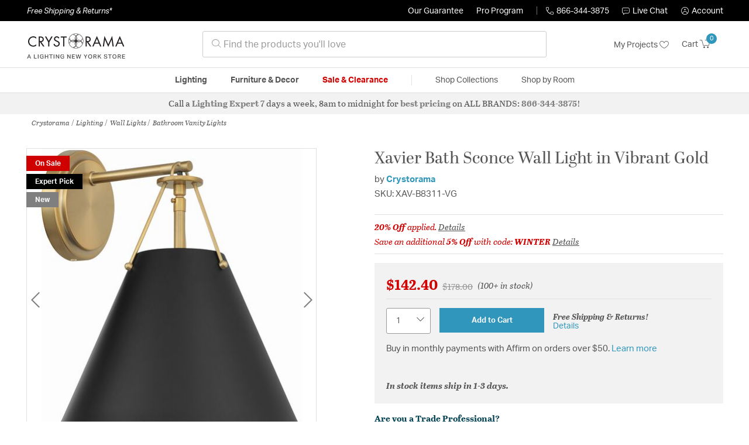

--- FILE ---
content_type: text/html;charset=UTF-8
request_url: https://crystoramalightinglights.com/product/lighting/wall-lights/bathroom-vanity-lights/crystorama-xavier-bathroom-lights-xav-b8311-vg/2649510.html
body_size: 26763
content:
    




















<!DOCTYPE html>
<html lang="en">
<head>
<!--[if gt IE 9]><!-->
<script>//common/scripts.isml</script>




<script defer type="text/javascript" src="/on/demandware.static/Sites-lny_us-Site/-/en_US/v1768928487254/js/main.js"></script>

    <script defer type="text/javascript" src="/on/demandware.static/Sites-lny_us-Site/-/en_US/v1768928487254/js/productDetail.js"
        
        >
    </script>

    <script defer type="text/javascript" src="https://js.braintreegateway.com/web/3.83.0/js/client.min.js"
        
        >
    </script>

    <script defer type="text/javascript" src="https://js.braintreegateway.com/web/3.83.0/js/data-collector.min.js"
        
        >
    </script>

    <script defer type="text/javascript" src="https://js.braintreegateway.com/web/3.83.0/js/paypal.min.js"
        
        >
    </script>

    <script defer type="text/javascript" src="https://js.braintreegateway.com/web/3.83.0/js/paypal-checkout.min.js"
        
        >
    </script>

    <script defer type="text/javascript" src="/on/demandware.static/Sites-lny_us-Site/-/en_US/v1768928487254/js/int_braintree.min.js"
        
        >
    </script>


   <script defer type="text/javascript" src="/on/demandware.static/Sites-lny_us-Site/-/en_US/v1768928487254/js/vcn.js"></script>

<!--<![endif]-->
<meta charset=UTF-8 />
<meta http-equiv="x-ua-compatible" content="ie=edge" />
<meta name="viewport" content="width=device-width, initial-scale=1" />



    <title>Crystorama XAV-B8311-VG Xavier Bath Sconce Wall Light in Vibrant Gold</title>


<meta name="description" content="This 1 light Bath Sconce from the Xavier collection by Crystorama will enhance your home with a perfect mix of form and function. The features include a Vibrant Gold finish applied by experts. This item qualifies for free shipping! "/>





<link rel="icon" type="image/x-icon" href="/on/demandware.static/Sites-lny_us-Site/-/default/dwaf3fc3b2/images/favicons/favicon.ico" />

<link rel="stylesheet" href="/on/demandware.static/Sites-lny_us-Site/-/en_US/v1768928487254/css/global.css" />

    <link rel="stylesheet" href="/on/demandware.static/Sites-lny_us-Site/-/en_US/v1768928487254/css/product/detail.css"  />

    <link rel="stylesheet" href="/on/demandware.static/Sites-lny_us-Site/-/en_US/v1768928487254/css/modal/base.css"  />

    <link rel="stylesheet" href="/on/demandware.static/Sites-lny_us-Site/-/en_US/v1768928487254/css/experience/components/commerceAssets/sectionHeading.css"  />

    <link rel="stylesheet" href="/on/demandware.static/Sites-lny_us-Site/-/en_US/v1768928487254/css/braintree.css"  />







	


	<script>
	  var _affirm_config = {
	    public_api_key:  "YNRZIN5GRU6MV915",
	    script:          "/on/demandware.static/Sites-lny_us-Site/-/en_US/v1768928487254/affirm/js/live.js",
	    session_id:		 "diyqaQ7-V_nRWYithIOVlmUZCH7m9XOfWn0=",
		locale: 		 "en_US",
		country_code: 	 "USA"
	  };
	  (function(l,g,m,e,a,f,b){var d,c=l[m]||{},h=document.createElement(f),n=document.getElementsByTagName(f)[0],k=function(a,b,c){return function(){a[b]._.push([c,arguments])}};c[e]=k(c,e,"set");d=c[e];c[a]={};c[a]._=[];d._=[];c[a][b]=k(c,a,b);a=0;for(b="set add save post open empty reset on off trigger ready setProduct".split(" ");a<b.length;a++)d[b[a]]=k(c,e,b[a]);a=0;for(b=["get","token","url","items"];a<b.length;a++)d[b[a]]=function(){};h.async=!0;h.src=g[f];n.parentNode.insertBefore(h,n);delete g[f];d(g);l[m]=c})(window,_affirm_config,"affirm","checkout","ui","script","ready");
	</script>
	<link href="/on/demandware.static/Sites-lny_us-Site/-/en_US/v1768928487254/css/affirmstyle.css" type="text/css" rel="stylesheet" />


<script id='coframe-installation-script'>
  (function () {
        // Early exit for performance testing
        if (/cf_disable/.test(location.search)) return console.warn('[Coframe] Disabled via URL parameter');
        
        // Coframe config
        const config = {
          projectId: '6942f1e83a1552013713380b',
          startTime: Date.now(),
          timeoutMs: 1000,
          currentUrl: window.location.href,
        };
    
        // Prevent duplicate installation
        const script_id = 'coframe-sdk-js';
        if (document.getElementById(script_id)) return console.warn('[Coframe] SDK already installed');
        
        // Coframe queue setup
        (window.CFQ = window.CFQ || []).push({ config });
    
        // Coframe antiflicker CSS
        const style = document.createElement('style');
        style.id = 'coframe-antiflicker';
        style.textContent = 
          ':root { --cf-show: 0;}' +
          'body { opacity: var(--cf-show) !important; transition: opacity 0.2s ease; }'
        
        function hide() { document.head.appendChild(style); }
        function show() {
          document.documentElement.style.setProperty('--cf-show', '1');
          style.parentNode && style.parentNode.removeChild(style);
        }
        hide(); setTimeout(show, config.timeoutMs);
        
        // Coframe SDK JS
        var edgeUrl = new URL('https://edge.cofra.me/cf.js');
        edgeUrl.searchParams.set('config', encodeURIComponent(JSON.stringify(config)));
    
        const script = document.createElement('script');
        script.id = script_id;
        script.async = true;
        script.src = edgeUrl.toString();
        script.onerror = () => { show(); console.error('[Coframe] SDK failed to load'); };
        document.head.appendChild(script);
    })();
</script>





<!--siteData.isml-->
<script>
    window.dataLayer = window.dataLayer || [];
    
    // Any data layer stuff here should be cachable and NOT user-specific
    dataLayer.push({"defaultVipCode":"QE3EUELR14","storefrontCode":"cry","storefrontName":"Crystorama","environment":"production","agentCartStampingEndpoint":"https://crystoramalightinglights.com/on/demandware.store/Sites-lny_us-Site/en_US/Chat-StampCartWithAgent","liveChatLicenseKey":"10054528"});
</script>    <meta property="og:type" content="product" /><meta property="og:title" content="Xavier Bath Sconce Wall Light in Vibrant Gold" /><meta property="og:locale" content="en_US" /><meta property="og:site_name" content="Lighting New York" /><meta property="og:description" content="This 1 light Bath Sconce from the Xavier collection by Crystorama will enhance your home with a perfect mix of form and function. The features include a Vibrant Gold finish applied by experts. This item qualifies for free shipping! " /><meta property="og:image" content="https://crystoramalightinglights.com/on/demandware.static/-/Sites-master-catalog-lny/default/dw8b5a3e11/brand/cry/productimages/xav-b8311-vg.jpg" /><meta property="og:url" content="https://crystoramalightinglights.com/product/lighting/wall-lights/bathroom-vanity-lights/crystorama-xavier-bathroom-lights-xav-b8311-vg/2649510.html" /><script>
    var pageAction = 'productshow';
    window.dataLayer = window.dataLayer || [];
    var orderId = -1;

    // In all cases except Order Confirmation, the data layer should be pushed, so default to that case
    var pushDataLayer = true;
    if (pageAction === 'orderconfirm') {
        // As of now, the correction is for order confirmation only
        orderId = getOrderId({"event":"pdp","ecommerce":{"detail":{"actionField":{"list":"Product Detail Page"},"products":[{"id":"2649510","name":"Xavier Bath Sconce Wall Light in Vibrant Gold","category":"Bathroom Vanity Lights","categoryID":"cry-lighting-walllights-bathroomvanitylights","price":"142.40","imageURL":"https://crystoramalightinglights.com/on/demandware.static/-/Sites-master-catalog-lny/default/dw8b5a3e11/brand/cry/productimages/xav-b8311-vg.jpg","basket_coupons":"","basket_ids":"","sku":"XAV-B8311-VG","brand":"Crystorama","compareAtPrice":"142.40","productURL":"https://crystoramalightinglights.com/product/lighting/wall-lights/bathroom-vanity-lights/crystorama-xavier-bathroom-lights-xav-b8311-vg/2649510.html"}]},"currencyCode":"USD"},"productID":"2649510","userInfo":{"email":"","firstName":"","lastName":"","phoneNumber":"","address1":"","address2":"","city":"","state":"","country":"","zip":"","accountType":"Retail"}});
        var ordersPushedToGoogle = getOrdersPushedToGoogle();
        var orderHasBeenPushedToGoogle = orderHasBeenPushedToGoogle(orderId, ordersPushedToGoogle);
        if (orderHasBeenPushedToGoogle) {
            // If the data has already been sent, let's not push it again.
            pushDataLayer = false;
        }
    }

    if (pushDataLayer) {
        dataLayer.push({ ecommerce: null });
        dataLayer.push({"event":"pdp","ecommerce":{"detail":{"actionField":{"list":"Product Detail Page"},"products":[{"id":"2649510","name":"Xavier Bath Sconce Wall Light in Vibrant Gold","category":"Bathroom Vanity Lights","categoryID":"cry-lighting-walllights-bathroomvanitylights","price":"142.40","imageURL":"https://crystoramalightinglights.com/on/demandware.static/-/Sites-master-catalog-lny/default/dw8b5a3e11/brand/cry/productimages/xav-b8311-vg.jpg","basket_coupons":"","basket_ids":"","sku":"XAV-B8311-VG","brand":"Crystorama","compareAtPrice":"142.40","productURL":"https://crystoramalightinglights.com/product/lighting/wall-lights/bathroom-vanity-lights/crystorama-xavier-bathroom-lights-xav-b8311-vg/2649510.html"}]},"currencyCode":"USD"},"productID":"2649510","userInfo":{"email":"","firstName":"","lastName":"","phoneNumber":"","address1":"","address2":"","city":"","state":"","country":"","zip":"","accountType":"Retail"}});
        if (pageAction === 'orderconfirm') {
            // Add the orderId to the array of orders that is being stored in localStorage
            ordersPushedToGoogle.push(orderId);
            // The localStorage is what is used to prevent the duplicate send from mobile platforms
            window.localStorage.setItem('ordersPushedToGoogle', JSON.stringify(ordersPushedToGoogle));
        }
    }

    function getOrderId(dataLayer) {
        if ('ecommerce' in dataLayer) {
            if ('purchase' in dataLayer.ecommerce && 'actionField' in dataLayer.ecommerce.purchase &&
                'id' in dataLayer.ecommerce.purchase.actionField) {
                return dataLayer.ecommerce.purchase.actionField.id;
            }
        }

        return -1;
    }

    function getOrdersPushedToGoogle() {
        var ordersPushedToGoogleString = window.localStorage.getItem('ordersPushedToGoogle');
        if (ordersPushedToGoogleString && ordersPushedToGoogleString.length > 0) {
            return JSON.parse(ordersPushedToGoogleString);
        }

        return [];
    }

    function orderHasBeenPushedToGoogle(orderId, ordersPushedToGoogle) {
        if (orderId) {
            for (var index = 0; index < ordersPushedToGoogle.length; index++) {
                if (ordersPushedToGoogle[index] === orderId) {
                    return true;
                }
            }
        }

        return false;
    }
</script>

<script>
    window.dataLayer = window.dataLayer || [];
    dataLayer.push({"environment":"production","demandwareID":"bcmWOJFgqTJaLarzT4PwRgaEdc","loggedInState":false,"locale":"en_US","currencyCode":"USD","pageLanguage":"en_US","registered":false,"email":"","emailHash":"","user_id":"","userInfo":{"email":"","firstName":"","lastName":"","phoneNumber":"","address1":"","address2":"","city":"","state":"","country":"","zip":"","accountType":"Retail"},"basketID":"","sourceOfEmailCollection":"","userAgent":"Mozilla/5.0 (Macintosh; Intel Mac OS X 10_15_7) AppleWebKit/537.36 (KHTML, like Gecko) Chrome/131.0.0.0 Safari/537.36; ClaudeBot/1.0; +claudebot@anthropic.com)","sessionID":"diyqaQ7-V_nRWYithIOVlmUZCH7m9XOfWn0=","ipAddress":"3.21.125.165","vipCode":"","gclid":"","msclkid":""});
</script>


<!-- Google Tag Manager -->
<script>(function(w,d,s,l,i){w[l]=w[l]||[];w[l].push({'gtm.start':
new Date().getTime(),event:'gtm.js'});var f=d.getElementsByTagName(s)[0],
j=d.createElement(s),dl=l!='dataLayer'?'&l='+l:'';j.async=true;j.src=
'https://load.ssgtm.CrystoramaLightingLights.com/ueazxucm.js?id='+i+dl;f.parentNode.insertBefore(j,f);
})(window,document,'script','dataLayer','GTM-MFBHDH67');</script>
<!-- End Google Tag Manager -->


<script defer src="/on/demandware.static/Sites-lny_us-Site/-/en_US/v1768928487254/js/tagmanager.js"></script>
<script defer src="/on/demandware.static/Sites-lny_us-Site/-/en_US/v1768928487254/js/gtmEvents.js"></script>

    <script>
        var yotpoAppKey = '2kFGiaQEjiIMFysVNwFfeIwtqfM5h74MwjwhOTVf';
        var yotpoStaticContentURL = 'https://staticw2.yotpo.com/';
        var yotpoURL = yotpoStaticContentURL + yotpoAppKey + '/widget.js';
        (function e() {
            var e = document.createElement("script");
                    e.type = "text/javascript",
                    e.async = true,
                    e.src = yotpoURL;
            var t = document.getElementsByTagName("script")[0];
            t.parentNode.insertBefore(e, t)
        })();
    </script>
    <script src="https://cdn-widgetsrepository.yotpo.com/v1/loader/2kFGiaQEjiIMFysVNwFfeIwtqfM5h74MwjwhOTVf" async></script>
    
    



<link rel="stylesheet" href="/on/demandware.static/Sites-lny_us-Site/-/en_US/v1768928487254/css/skin/skin.css" />
    
<!--Storefront colorScheme-->
<style>
:root {
--color-primary:#3096BB;
--color-secondary:#7F7F7F;
--color-support:#000000;
--color-link:#3096BB;
--color-icon:#3096BB;
}
.color-primary-background {background:#3096BB}
.color-secondary-background {background:#7F7F7F}
.color-support-background {background:#000000}
.color-link-background {background:#3096BB}
.color-icon-background {background:#3096BB}
</style>


<link rel="canonical" href="https://crystoramalightinglights.com/product/lighting/wall-lights/bathroom-vanity-lights/crystorama-xavier-bathroom-lights-xav-b8311-vg/2649510.html"/>

<script type="text/javascript">//<!--
/* <![CDATA[ (head-active_data.js) */
var dw = (window.dw || {});
dw.ac = {
    _analytics: null,
    _events: [],
    _category: "",
    _searchData: "",
    _anact: "",
    _anact_nohit_tag: "",
    _analytics_enabled: "true",
    _timeZone: "US/Eastern",
    _capture: function(configs) {
        if (Object.prototype.toString.call(configs) === "[object Array]") {
            configs.forEach(captureObject);
            return;
        }
        dw.ac._events.push(configs);
    },
	capture: function() { 
		dw.ac._capture(arguments);
		// send to CQ as well:
		if (window.CQuotient) {
			window.CQuotient.trackEventsFromAC(arguments);
		}
	},
    EV_PRD_SEARCHHIT: "searchhit",
    EV_PRD_DETAIL: "detail",
    EV_PRD_RECOMMENDATION: "recommendation",
    EV_PRD_SETPRODUCT: "setproduct",
    applyContext: function(context) {
        if (typeof context === "object" && context.hasOwnProperty("category")) {
        	dw.ac._category = context.category;
        }
        if (typeof context === "object" && context.hasOwnProperty("searchData")) {
        	dw.ac._searchData = context.searchData;
        }
    },
    setDWAnalytics: function(analytics) {
        dw.ac._analytics = analytics;
    },
    eventsIsEmpty: function() {
        return 0 == dw.ac._events.length;
    }
};
/* ]]> */
// -->
</script>
<script type="text/javascript">//<!--
/* <![CDATA[ (head-cquotient.js) */
var CQuotient = window.CQuotient = {};
CQuotient.clientId = 'bhcf-lny_us';
CQuotient.realm = 'BHCF';
CQuotient.siteId = 'lny_us';
CQuotient.instanceType = 'prd';
CQuotient.locale = 'en_US';
CQuotient.fbPixelId = '__UNKNOWN__';
CQuotient.activities = [];
CQuotient.cqcid='';
CQuotient.cquid='';
CQuotient.cqeid='';
CQuotient.cqlid='';
CQuotient.apiHost='api.cquotient.com';
/* Turn this on to test against Staging Einstein */
/* CQuotient.useTest= true; */
CQuotient.useTest = ('true' === 'false');
CQuotient.initFromCookies = function () {
	var ca = document.cookie.split(';');
	for(var i=0;i < ca.length;i++) {
	  var c = ca[i];
	  while (c.charAt(0)==' ') c = c.substring(1,c.length);
	  if (c.indexOf('cqcid=') == 0) {
		CQuotient.cqcid=c.substring('cqcid='.length,c.length);
	  } else if (c.indexOf('cquid=') == 0) {
		  var value = c.substring('cquid='.length,c.length);
		  if (value) {
		  	var split_value = value.split("|", 3);
		  	if (split_value.length > 0) {
			  CQuotient.cquid=split_value[0];
		  	}
		  	if (split_value.length > 1) {
			  CQuotient.cqeid=split_value[1];
		  	}
		  	if (split_value.length > 2) {
			  CQuotient.cqlid=split_value[2];
		  	}
		  }
	  }
	}
}
CQuotient.getCQCookieId = function () {
	if(window.CQuotient.cqcid == '')
		window.CQuotient.initFromCookies();
	return window.CQuotient.cqcid;
};
CQuotient.getCQUserId = function () {
	if(window.CQuotient.cquid == '')
		window.CQuotient.initFromCookies();
	return window.CQuotient.cquid;
};
CQuotient.getCQHashedEmail = function () {
	if(window.CQuotient.cqeid == '')
		window.CQuotient.initFromCookies();
	return window.CQuotient.cqeid;
};
CQuotient.getCQHashedLogin = function () {
	if(window.CQuotient.cqlid == '')
		window.CQuotient.initFromCookies();
	return window.CQuotient.cqlid;
};
CQuotient.trackEventsFromAC = function (/* Object or Array */ events) {
try {
	if (Object.prototype.toString.call(events) === "[object Array]") {
		events.forEach(_trackASingleCQEvent);
	} else {
		CQuotient._trackASingleCQEvent(events);
	}
} catch(err) {}
};
CQuotient._trackASingleCQEvent = function ( /* Object */ event) {
	if (event && event.id) {
		if (event.type === dw.ac.EV_PRD_DETAIL) {
			CQuotient.trackViewProduct( {id:'', alt_id: event.id, type: 'raw_sku'} );
		} // not handling the other dw.ac.* events currently
	}
};
CQuotient.trackViewProduct = function(/* Object */ cqParamData){
	var cq_params = {};
	cq_params.cookieId = CQuotient.getCQCookieId();
	cq_params.userId = CQuotient.getCQUserId();
	cq_params.emailId = CQuotient.getCQHashedEmail();
	cq_params.loginId = CQuotient.getCQHashedLogin();
	cq_params.product = cqParamData.product;
	cq_params.realm = cqParamData.realm;
	cq_params.siteId = cqParamData.siteId;
	cq_params.instanceType = cqParamData.instanceType;
	cq_params.locale = CQuotient.locale;
	
	if(CQuotient.sendActivity) {
		CQuotient.sendActivity(CQuotient.clientId, 'viewProduct', cq_params);
	} else {
		CQuotient.activities.push({activityType: 'viewProduct', parameters: cq_params});
	}
};
/* ]]> */
// -->
</script>


   <script type="application/ld+json">
        {"@context":"http://schema.org/","@type":"Product","name":"Xavier Bath Sconce Wall Light in Vibrant Gold","description":"The functional and fashionable Xavier collection is versatile enough to fit into any interior. Stylish, modern, and minimal, the light features a tapered metal shade offering a livable look that is chic, stylish, and understated in just the right way.","mpn":"XAV-B8311-VG","sku":"XAV-B8311-VG","brand":{"@type":"Thing","name":"Crystorama"},"image":["https://crystoramalightinglights.com/on/demandware.static/-/Sites-master-catalog-lny/default/dw8b5a3e11/brand/cry/productimages/xav-b8311-vg.jpg"],"offers":{"url":{},"@type":"Offer","priceCurrency":"USD","price":"142.40","availability":"http://schema.org/InStock","priceValidUntil":"Tue, 27 Jan 2026 04:59:59 GMT"},"productID":"2649510","category":"Bathroom Vanity Lights","url":"https://crystoramalightinglights.com/product/lighting/wall-lights/bathroom-vanity-lights/crystorama-xavier-bathroom-lights-xav-b8311-vg/2649510.html","itemCondition":"http://schema.org/NewCondition"}
    </script>


   <script type="application/ld+json">
        {"@context":"https://schema.org","@type":"BreadcrumbList","itemListElement":[{"@type":"ListItem","name":"Crystorama","item":"https://crystoramalightinglights.com/category/crystorama/","position":1},{"@type":"ListItem","name":"Lighting","item":"https://crystoramalightinglights.com/cry/category/lighting/","position":2},{"@type":"ListItem","name":"Wall Lights","item":"https://crystoramalightinglights.com/cry/category/lighting/wall-lights/","position":3},{"@type":"ListItem","name":"Bathroom Vanity Lights","item":"https://crystoramalightinglights.com/cry/category/lighting/wall-lights/bathroom-vanity-lights/","position":4}]}
    </script>


</head>
<body>
<!-- Google Tag Manager (noscript) -->
<noscript><iframe src="https://www.googletagmanager.com/ns.html?id=GTM-MFBHDH67"
height="0" width="0" style="display:none;visibility:hidden"></iframe></noscript>
<!-- End Google Tag Manager (noscript) -->

<div class="page" data-action="Product-Show" data-querystring="pid=2649510" >


<header class="stick-header">
    <div class="top-banner-container" >
        
	 

	
    </div>
    <div class="header-top-banner bg-support hidden-md-down">
    <div class="container">
        <div class="row d-flex justify-content-between align-items-center py-2">
            <div class="col-auto content mr-auto pr-3">
                
                    
    
    <div class="content-asset"><!-- dwMarker="content" dwContentID="223a645bb1b55ab9f6e77ac88d" -->
        <button type="button" class="btn btn-link p-0 font-italic text-white" data-toggle="modal" data-target="#freeshippingmodal">Free Shipping &amp; Returns*</button>
    </div> <!-- End content-asset -->



                
            </div>

            <div class="col-auto ml-auto pr-3">
                <a class="guarantee-link" href="/policy.html#guarantee">
                    
                        Our Guarantee
                    
                </a>
            </div>

            <div class="col-auto header-pro-program-container">
                <a class="pro-program-link" href="/proprogram.html">
                    Pro Program
                </a>
                <div class="header-pro-program-tooltip" style="display:none">
                    
    
    <div class="content-asset"><!-- dwMarker="content" dwContentID="a3c82d9e2543e2160cb1b06487" -->
        <div class="text-center p-4">
	<div class="h2 mb-2">Join the Lighting New York Pro Program</div>
		<span class="pb-2">Enjoy unparalleled benefits including discounted trade pricing, a dedicated
			<br/>Pro Account manager, free shipping,
			<br/>risk-free returns, and more.</span>
		<div class="row justify-content-center">
			<div class="col-12 mt-3"> <a href="https://crystoramalightinglights.com/pro-signup" class="btn btn-block btn-secondary">Create Account</a>

			</div>
			<div class="col-12 mt-3">
<a href="https://crystoramalightinglights.com/login" class="btn btn-block btn-outline-secondary" style="font-weight: bold; border-width: 2px;">Already an LNY Pro? Sign in here!</a> 
			</div>
		</div>
	</div>
	<style>
		.header-pro-program-tooltip span,
		                .header-pro-program-tooltip a {
		                    font-size: 13px;
		                }
		                .header-pro-program-tooltip .h2 {
	font-family: var(--skin-header-font), sans-serif;
		                    font-size: 22px;
		                }
		                
		                .header-pro-program-tooltip a i::before {
		                    font-size: 30px;
		                    color: var(--color-primary);
		                }
	</style>
    </div> <!-- End content-asset -->



                </div>
            </div>

            <div class="col-auto border-right" style="height: 14px; opacity: 0.5;"></div>

            <div class="col-auto header-business-hours-container px-3">
                <span class="header-phone">
                    <i class="lny-icon-phone"></i>866-344-3875
                </span>

                <div class="header-business-hours-tooltip" style="display:none">
                    
    
    <div class="content-asset"><!-- dwMarker="content" dwContentID="5feead474f4c0123da8edcbfc1" -->
        <div class="text-center p-4">
                <div class="h2 mb-2">By Your Side 7 Days a Week</div>
                    
                <span class="pb-2">
                    <strong>Lighting Experts Standing By:</strong>
                    <br/>
                    <span>Mon - Fri: <div class="expert-weekdayhours">8am to 12am EST</div></span>
                    <br/>
                    <span>Sat &amp; Sun: <div class="expert-weekendhours">9am to 12am EST</div></span>
                </span>
                <hr />
                <div class="row justify-content-center">
                    <!-- TODO: this phone number will need to be updated to match whatever is put in expert-phone -->
                    <a href="tel:866-344-3875" class="col-5">
                        <i class="lny-icon-phone"></i>
                        <div class="expert-phone">866-344-3875</div>
                    </a>
                    <!-- TODO: this email link will need to be updated via JS -->
                    <a href="mailto: customercare@lightingnewyork.com" class="col-3">
                        <i class="lny-icon-mail"></i>
                        Email
                    </a>
                </div>
                <hr />
                <span class="text-center pb-2">
                    Our <strong>Customer Care</strong> team is available to help you with questions and
                    returns <strong class="d-block">Mon - Fri <div class="support-weekdayhours">8am to 12am EST</div>.</strong>
                </span>
            </div>
            <style>
                .header-business-hours-tooltip span,
                .header-business-hours-tooltip a {
                    font-size: 13px;
                }
                .header-business-hours-tooltip .h2 {
                    font-family: var(--skin-header-font), sans-serif;
                    font-size: 22px;
                }
                .header-business-hours-tooltip a {
                    color: var(--color-grey5);
                }
                .header-business-hours-tooltip a [class*="lny-icon"] {
                    display: block;
                    margin: 0 0 6px;
                    top: 0;
                }
                .header-business-hours-tooltip a [class*="lny-icon"]::before {
                    font-size: 30px;
                    color: var(--color-primary);
                }
            </style>
    </div> <!-- End content-asset -->



                </div>
            </div>

            <div class="col-auto pr-3">
                <a href="#" class="live-chat">
                    <i class="lny-icon-chat"></i>Live Chat
                </a>
            </div>
            <div class="col-auto hidden-md-down">
                
    <div
      id="account-page-link"
      class="user"
      data-is-pro-user="false"
      data-user-info="{&quot;email&quot;:&quot;&quot;,&quot;firstName&quot;:&quot;&quot;,&quot;lastName&quot;:&quot;&quot;,&quot;phoneNumber&quot;:&quot;&quot;,&quot;address1&quot;:&quot;&quot;,&quot;address2&quot;:&quot;&quot;,&quot;city&quot;:&quot;&quot;,&quot;state&quot;:&quot;&quot;,&quot;country&quot;:&quot;&quot;,&quot;zip&quot;:&quot;&quot;,&quot;accountType&quot;:&quot;Retail&quot;}"
    >
        <a href="https://crystoramalightinglights.com/login" role="button"
            aria-label="Login to your account">
            <i class="lny-icon-account" aria-hidden="true"></i><span class="user-message">Account</span>
        </a>
    </div>

            </div>
        </div>
    </div>
</div>
    <nav role="navigation">
        <div class="header container">
            <div class="navbar-header row">
                <div class="col-4 d-flex d-lg-none">
                    <button class="navbar-toggler" type="button" aria-controls="sg-navbar-collapse"
                        aria-expanded="false" aria-label="Toggle navigation">
                        <i class="lny-icon-menu"></i>
                    </button>
                </div>


                <div class="col-4 col-lg-3 logo-col d-flex">
                    <a class="logo-home" href="/" title="Crystorama Home">
    <div class="logo-container" style="background-image: url(/on/demandware.static/Sites-lny_us-Site/-/default/dw406759b6/images/lny-logo.svg)">
        <img class="logo" src="[data-uri]"
            alt="Crystorama Logo"
            style="background-image: url(https://crystoramalightinglights.com/on/demandware.static/-/Sites-lny_us-Library/default/dwfbf9714d/merch/storefront/cry/core/crystorama-logo.png" />
    </div>
</a>
                </div>

                <div class="search col-6 hidden-md-down">
                    <link rel="stylesheet" href="https://cdn.jsdelivr.net/npm/bootstrap-icons@1.11.3/font/bootstrap-icons.css">




<div class="site-search input-group">
    <form role="search" action="/search" method="get" name="simpleSearch"
        class="input-group-append m-0">
        <input class="form-control search-field" type="text" name="q" value=""
            placeholder="&#xe907; Find the products you'll love" role="combobox"
            aria-describedby="search-assistive-text" aria-haspopup="listbox" aria-owns="search-results"
            aria-expanded="false" aria-autocomplete="list" aria-activedescendant="" aria-controls="search-results"
            aria-label="Enter Keyword or Item No." autocomplete="off" />
            <!-- Camera search link inside search bar -->

            

        <button type="reset" name="reset-button" class="btn btn-link lny-icon-x reset-button d-none"
            aria-label="Clear search keywords"></button>
        <button type="submit" name="search-button" class="btn btn-primary submit-button lny-icon-search d-none"
            aria-label="Submit search keywords"></button>
        <div class="suggestions-wrapper" data-url="/on/demandware.store/Sites-lny_us-Site/en_US/SearchServices-GetSuggestions?q="></div>
        <input type="hidden" value="en_US" name="lang">
    </form>
</div>
                </div>

                <div class="col-4 col-lg-3 d-flex middle-header-options">
                    <div class="header-my-lists my-auto hidden-md-down ml-auto mr-3">
                        <a href="/my-projects">My Projects <i
                                class="lny-icon-heart"></i></a>
                    </div>

                    <div class="header-phone d-lg-none my-auto ml-auto mr-3">
                        <a href="tel:866-344-3875" class="lny-icon-phone"></a>
                    </div>

                    <div class="minicart my-auto" data-minicart-enabled="false" data-action-url="/on/demandware.store/Sites-lny_us-Site/en_US/Cart-MiniCartShow">
                        <div class="minicart-total">
    <a class="minicart-link stretched-link" href="https://crystoramalightinglights.com/cart"
        title="Cart 0 Items"
        aria-label="Cart 0 Items" aria-haspopup="true">
        <span class="hidden-md-down">Cart</span>
        <i class="minicart-icon lny-icon-cart"></i>
        <span class="minicart-quantity">
            0
        </span>
    </a>
</div>

<div class="popover popover-bottom"></div>
                    </div>
                </div>
            </div>
        </div>

        <div class="main-menu navbar-toggleable-md menu-toggleable-left multilevel-dropdown d-none d-lg-block border-top border-bottom"
            id="sg-navbar-collapse">
            <div class="container">
                <div class="row">
                    

<nav class="navbar navbar-expand-lg bg-inverse col-12">
    <div class="close-menu d-flex d-lg-none bg-support">
        <div class="close-button mr-auto">
            <button class="lny-icon-x" role="button"
                aria-label="Close Menu"></button>
        </div>

        <div class="header-my-lists mr-3">
            <a href="/my-projects"><i class="lny-icon-heart"></i>My Projects </a>
        </div>

        <div class="header-account">
            
    <div
      id="account-page-link"
      class="user"
      data-is-pro-user="false"
      data-user-info="{&quot;email&quot;:&quot;&quot;,&quot;firstName&quot;:&quot;&quot;,&quot;lastName&quot;:&quot;&quot;,&quot;phoneNumber&quot;:&quot;&quot;,&quot;address1&quot;:&quot;&quot;,&quot;address2&quot;:&quot;&quot;,&quot;city&quot;:&quot;&quot;,&quot;state&quot;:&quot;&quot;,&quot;country&quot;:&quot;&quot;,&quot;zip&quot;:&quot;&quot;,&quot;accountType&quot;:&quot;Retail&quot;}"
    >
        <a href="https://crystoramalightinglights.com/login" role="button"
            aria-label="Login to your account">
            <i class="lny-icon-account" aria-hidden="true"></i><span class="user-message">Account</span>
        </a>
    </div>

        </div>
        <div class="back">
            <button role="button" aria-label="Back to previous menu">
                <span class="lny-icon-arrow-left"></span>
                Back
            </button>
        </div>
    </div>
    <div class="menu-group" role="navigation">
        <ul class="nav navbar-nav" role="menu">
            
                
                    
                        <li class="nav-item dropdown top-level-category" role="presentation">
                            <a href="/cry/category/lighting/" class="nav-link
                            dropdown-toggle " role="button" data-toggle="dropdown"
                            aria-haspopup="true"
                            aria-expanded="false" tabindex="0">Lighting</a>
                            
                            



















<ul class="dropdown-menu level-2" role="menu" aria-hidden="true" aria-label="cry-lighting">
    
        
            <li class="dropdown-item dropdown " role="presentation">
                
                    <a href="/cry/category/lighting/ceiling-lights/" id="cry-lighting-ceilinglights" role="button" class="dropdown-link dropdown-toggle"
                        data-toggle="dropdown" aria-haspopup="true" aria-expanded="false" tabindex="0">
                        <div class="h2">Ceiling Lights</div>
                    </a>
                
                <ul class="dropdown-menu level-3" role="menu" aria-hidden="true" aria-label="cry-lighting-ceilinglights">
                    
                    
                        
                        
                        
                            <li class="dropdown-item" role="presentation">
                                <a href="/cry/category/lighting/ceiling-lights/chandeliers/" id="cry-lighting-ceilinglights-chandeliers" role="menuitem" class="dropdown-link"
                                    tabindex="-1">
                                    <div class="h3">Chandeliers</div>
                                </a>
                            </li>
                        
                    
                        
                        
                        
                            <li class="dropdown-item" role="presentation">
                                <a href="/cry/category/lighting/ceiling-lights/pendants/" id="cry-lighting-ceilinglights-pendants" role="menuitem" class="dropdown-link"
                                    tabindex="-1">
                                    <div class="h3">Pendants</div>
                                </a>
                            </li>
                        
                    
                        
                        
                        
                            <li class="dropdown-item" role="presentation">
                                <a href="/cry/category/lighting/ceiling-lights/mini-pendants/" id="cry-lighting-ceilinglights-minipendants" role="menuitem" class="dropdown-link"
                                    tabindex="-1">
                                    <div class="h3">Mini Pendants</div>
                                </a>
                            </li>
                        
                    
                        
                        
                        
                            <li class="dropdown-item" role="presentation">
                                <a href="/cry/category/lighting/ceiling-lights/flush-mounts/" id="cry-lighting-ceilinglights-flushmounts" role="menuitem" class="dropdown-link"
                                    tabindex="-1">
                                    <div class="h3">Flush Mounts</div>
                                </a>
                            </li>
                        
                    
                        
                        
                        
                            <li class="dropdown-item" role="presentation">
                                <a href="/cry/category/lighting/ceiling-lights/semi-flush-mounts/" id="cry-lighting-ceilinglights-semiflushmounts" role="menuitem" class="dropdown-link"
                                    tabindex="-1">
                                    <div class="h3">Semi-Flush Mounts</div>
                                </a>
                            </li>
                        
                    
                        
                        
                        
                            <li class="dropdown-item" role="presentation">
                                <a href="/cry/category/lighting/ceiling-lights/mini-chandeliers/" id="cry-lighting-ceilinglights-minichandeliers" role="menuitem" class="dropdown-link"
                                    tabindex="-1">
                                    <div class="h3">Mini Chandeliers</div>
                                </a>
                            </li>
                        
                    
                    
                </ul>
            </li>
        
    
        
            <li class="dropdown-item dropdown " role="presentation">
                
                    <a href="/cry/category/lighting/wall-lights/" id="cry-lighting-walllights" role="button" class="dropdown-link dropdown-toggle"
                        data-toggle="dropdown" aria-haspopup="true" aria-expanded="false" tabindex="0">
                        <div class="h2">Wall Lights</div>
                    </a>
                
                <ul class="dropdown-menu level-3" role="menu" aria-hidden="true" aria-label="cry-lighting-walllights">
                    
                    
                        
                        
                        
                            <li class="dropdown-item" role="presentation">
                                <a href="/cry/category/lighting/wall-lights/wall-sconces/" id="cry-lighting-walllights-wallsconces" role="menuitem" class="dropdown-link"
                                    tabindex="-1">
                                    <div class="h3">Wall Sconces</div>
                                </a>
                            </li>
                        
                    
                        
                        
                        
                            <li class="dropdown-item" role="presentation">
                                <a href="/cry/category/lighting/wall-lights/bathroom-vanity-lights/" id="cry-lighting-walllights-bathroomvanitylights" role="menuitem" class="dropdown-link"
                                    tabindex="-1">
                                    <div class="h3">Bathroom Vanity Lights</div>
                                </a>
                            </li>
                        
                    
                        
                        
                        
                            <li class="dropdown-item" role="presentation">
                                <a href="/cry/category/lighting/wall-lights/swing-arm-%2F-wall-lamps/" id="cry-lighting-walllights-swingarmwalllamps" role="menuitem" class="dropdown-link"
                                    tabindex="-1">
                                    <div class="h3">Swing Arm / Wall Lamps</div>
                                </a>
                            </li>
                        
                    
                    
                </ul>
            </li>
        
    
        
            <li class="dropdown-item dropdown " role="presentation">
                
                    <a href="/cry/category/lighting/outdoor-lighting/" id="cry-lighting-outdoorlighting" role="button" class="dropdown-link dropdown-toggle"
                        data-toggle="dropdown" aria-haspopup="true" aria-expanded="false" tabindex="0">
                        <div class="h2">Outdoor Lighting</div>
                    </a>
                
                <ul class="dropdown-menu level-3" role="menu" aria-hidden="true" aria-label="cry-lighting-outdoorlighting">
                    
                    
                        
                        
                        
                            <li class="dropdown-item" role="presentation">
                                <a href="/cry/category/lighting/outdoor-lighting/outdoor-wall-lights/" id="cry-lighting-outdoorlighting-walllights" role="menuitem" class="dropdown-link"
                                    tabindex="-1">
                                    <div class="h3">Outdoor Wall Lights</div>
                                </a>
                            </li>
                        
                    
                        
                        
                        
                            <li class="dropdown-item" role="presentation">
                                <a href="/cry/category/lighting/outdoor-lighting/outdoor-pendants-%2F-chandeliers/" id="cry-lighting-outdoorlighting-pendantschandeliers" role="menuitem" class="dropdown-link"
                                    tabindex="-1">
                                    <div class="h3">Outdoor Pendants / Chandeliers</div>
                                </a>
                            </li>
                        
                    
                        
                        
                        
                            <li class="dropdown-item" role="presentation">
                                <a href="/cry/category/lighting/outdoor-lighting/outdoor-ceiling-lights/" id="cry-lighting-outdoorlighting-ceilinglights" role="menuitem" class="dropdown-link"
                                    tabindex="-1">
                                    <div class="h3">Outdoor Ceiling Lights</div>
                                </a>
                            </li>
                        
                    
                        
                        
                        
                            <li class="dropdown-item" role="presentation">
                                <a href="/cry/category/lighting/outdoor-lighting/post-lights-and-accessories/" id="cry-lighting-outdoorlighting-postlightsandaccessories" role="menuitem" class="dropdown-link"
                                    tabindex="-1">
                                    <div class="h3">Post Lights &amp; Accessories</div>
                                </a>
                            </li>
                        
                    
                    
                </ul>
            </li>
        
    
        
            <li class="dropdown-item dropdown " role="presentation">
                
                    <a href="/cry/category/lighting/accessories/" id="cry-lighting-accessories" role="button" class="dropdown-link dropdown-toggle"
                        data-toggle="dropdown" aria-haspopup="true" aria-expanded="false" tabindex="0">
                        <div class="h2">Accessories</div>
                    </a>
                
                <ul class="dropdown-menu level-3" role="menu" aria-hidden="true" aria-label="cry-lighting-accessories">
                    
                    
                        
                        
                        
                            <li class="dropdown-item" role="presentation">
                                <a href="/cry/category/lighting/accessories/shades/" id="cry-lighting-accessories-shades" role="menuitem" class="dropdown-link"
                                    tabindex="-1">
                                    <div class="h3">Shades</div>
                                </a>
                            </li>
                        
                    
                    
                </ul>
            </li>
        
    

    
        <li class="menu-content-footer megamenu-first-cat">
            
    
    <div class="content-asset"><!-- dwMarker="content" dwContentID="6b7d192038b80a16253c1f8f8f" -->
        <div class="example-menu-footer bg-light p-3 text-center">
                <div class="hidden-md-down">

<a href="https://crystoramalightinglights.com/main/category/lighting/?showproducts=true&amp;refinedSearch=TRUE&amp;prefn1=saleType&amp;prefv1=sale">

                    <img itemprop='image' src='https://crystoramalightinglights.com/dw/image/v2/BHCF_PRD/on/demandware.static/-/Sites-lny_us-Library/default/dw93c6f53e/merch/shared/seasonal/2026/trendsforecast/trendsforecast26-megamenu-ad-lighting.jpg?sw=715&sh=370&sm=fit' srcset='https://crystoramalightinglights.com/dw/image/v2/BHCF_PRD/on/demandware.static/-/Sites-lny_us-Library/default/dw93c6f53e/merch/shared/seasonal/2026/trendsforecast/trendsforecast26-megamenu-ad-lighting.jpg?sw=384&sh=200&sm=fit 384w, https://crystoramalightinglights.com/dw/image/v2/BHCF_PRD/on/demandware.static/-/Sites-lny_us-Library/default/dw93c6f53e/merch/shared/seasonal/2026/trendsforecast/trendsforecast26-megamenu-ad-lighting.jpg?sw=420&sh=217&sm=fit 420w, https://crystoramalightinglights.com/dw/image/v2/BHCF_PRD/on/demandware.static/-/Sites-lny_us-Library/default/dw93c6f53e/merch/shared/seasonal/2026/trendsforecast/trendsforecast26-megamenu-ad-lighting.jpg?sw=715&sh=370&sm=fit 715w' sizes='(max-width: 420px) 384px, (max-width: 768px) 420px, (max-width: 975px) 715px, 715px'>
                </div>
                <div class="d-lg-none">
                    <img itemprop='image' src='https://crystoramalightinglights.com/dw/image/v2/BHCF_PRD/on/demandware.static/-/Sites-lny_us-Library/default/dw93c6f53e/merch/shared/seasonal/2026/trendsforecast/trendsforecast26-megamenu-ad-lighting.jpg?sw=420&sh=420&sm=fit' srcset='https://crystoramalightinglights.com/dw/image/v2/BHCF_PRD/on/demandware.static/-/Sites-lny_us-Library/default/dw93c6f53e/merch/shared/seasonal/2026/trendsforecast/trendsforecast26-megamenu-ad-lighting.jpg?sw=420&sh=420&sm=fit 420w, https://crystoramalightinglights.com/dw/image/v2/BHCF_PRD/on/demandware.static/-/Sites-lny_us-Library/default/dw93c6f53e/merch/shared/seasonal/2026/trendsforecast/trendsforecast26-megamenu-ad-lighting.jpg?sw=256&sh=256&sm=fit 256w, https://crystoramalightinglights.com/dw/image/v2/BHCF_PRD/on/demandware.static/-/Sites-lny_us-Library/default/dw93c6f53e/merch/shared/seasonal/2026/trendsforecast/trendsforecast26-megamenu-ad-lighting.jpg?sw=325&sh=325&sm=fit 325w' sizes='(max-width: 420px) 420px, (max-width: 768px) 256px, (max-width: 975px) 325px, 325px'>
                </div>
            </div>
            <style>
                @media (max-width: 959.9px) {
                    .example-menu-footer img {
                        width: 100%;
                        object-fit: conatin;
                    }
                
                }
            </style>
    </div> <!-- End content-asset -->



        </li>
    

    
        <li class="dropdown-item shop-all-link d-lg-none" role="presentation">
            <a href="/cry/category/lighting/" role="menuitem" class="dropdown-link" tabindex="-1">
                Shop All Lighting
            </a>
        </li>
    
</ul>
                        </li>
                    
                
                    
                        <li class="nav-item dropdown top-level-category" role="presentation">
                            <a href="/cry/category/furniture-and-decor/" class="nav-link
                            dropdown-toggle " role="button" data-toggle="dropdown"
                            aria-haspopup="true"
                            aria-expanded="false" tabindex="0">Furniture &amp; Decor</a>
                            
                            



















<ul class="dropdown-menu level-2" role="menu" aria-hidden="true" aria-label="cry-furnitureanddecor">
    
        
            <li class="dropdown-item dropdown split-menu" role="presentation">
                
                    <a href="/cry/category/furniture-and-decor/home-decor/" id="cry-furnitureanddecor-decor" role="button" class="dropdown-link dropdown-toggle"
                        data-toggle="dropdown" aria-haspopup="true" aria-expanded="false" tabindex="0">
                        <div class="h2">Home Decor</div>
                    </a>
                
                <ul class="dropdown-menu level-3" role="menu" aria-hidden="true" aria-label="cry-furnitureanddecor-decor">
                    
                    
                        
                        
                        
                            <li class="dropdown-item" role="presentation">
                                <a href="/cry/category/furniture-and-decor/home-decor/wall-mirrors/" id="cry-furnitureanddecor-decor-wallmirrors" role="menuitem" class="dropdown-link"
                                    tabindex="-1">
                                    <div class="h3">Wall Mirrors</div>
                                </a>
                            </li>
                        
                    
                    
                </ul>
            </li>
        
    

    
        <li class="menu-content-asset ">
            
    
    <div class="content-asset"><!-- dwMarker="content" dwContentID="3d9ffa3d55375d4dd9e6b98d05" -->
        <div class="example-menu-content bg-light p-3 text-center">
                <div class="image-container">
<a href="https://crystoramalightinglights.com/main/category/furniture-and-decor/furniture/?showproducts=true&amp;refinedSearch=TRUE&amp;prefn1=saleType&amp;prefv1=sale">
                    <img itemprop='image' src='https://crystoramalightinglights.com/dw/image/v2/BHCF_PRD/on/demandware.static/-/Sites-lny_us-Library/default/dw1f0c4c56/merch/shared/seasonal/2026/trendsforecast/trendsforecast26-megamenu-ad-furniture-decor.jpg?sw=420&sh=420&sm=fit' srcset='https://crystoramalightinglights.com/dw/image/v2/BHCF_PRD/on/demandware.static/-/Sites-lny_us-Library/default/dw1f0c4c56/merch/shared/seasonal/2026/trendsforecast/trendsforecast26-megamenu-ad-furniture-decor.jpg?sw=420&sh=420&sm=fit 420w, https://crystoramalightinglights.com/dw/image/v2/BHCF_PRD/on/demandware.static/-/Sites-lny_us-Library/default/dw1f0c4c56/merch/shared/seasonal/2026/trendsforecast/trendsforecast26-megamenu-ad-furniture-decor.jpg?sw=256&sh=256&sm=fit 256w, https://crystoramalightinglights.com/dw/image/v2/BHCF_PRD/on/demandware.static/-/Sites-lny_us-Library/default/dw1f0c4c56/merch/shared/seasonal/2026/trendsforecast/trendsforecast26-megamenu-ad-furniture-decor.jpg?sw=325&sh=325&sm=fit 325w' sizes='(max-width: 420px) 420px, (max-width: 768px) 256px, (max-width: 975px) 325px, 325px'>
                </div>
                <div class="py-3">
       
                </div>
            </div>
            <style>
                .example-menu-content .image-container,
                .example-menu-content .image-container img {
                    max-width: 100%;
                    max-height: 100%;
                }
                .example-menu-content .image-container img {
                    object-fit: contain;
                }
            </style>
    </div> <!-- End content-asset -->



        </li>
    

    
        <li class="dropdown-item shop-all-link d-lg-none" role="presentation">
            <a href="/cry/category/furniture-and-decor/" role="menuitem" class="dropdown-link" tabindex="-1">
                Shop All Furniture &amp; Decor
            </a>
        </li>
    
</ul>
                        </li>
                    
                
            
            
                
                    <li class="nav-item dropdown sale-category" role="presentation">
                        <a href="/search?prefn1=saleType&amp;prefv1=sale%7Cclearance%7Copenbox"
                        id="sales" class="nav-link dropdown-toggle
                        sale-category" role="button"
                        data-toggle="dropdown" aria-haspopup="true" aria-expanded="false"
                        tabindex="0">Sale &amp; Clearance</a>
                        
                        



















<ul class="dropdown-menu level-2" role="menu" aria-hidden="true" aria-label="sales">
    
        
            <li class="dropdown-item dropdown " role="presentation">
                
                    <a href="/search?prefn1=saleType&amp;prefv1=sale%7Cclearance%7Copenbox" id="categories" role="button" class="dropdown-link dropdown-toggle"
                        data-toggle="dropdown" aria-haspopup="true" aria-expanded="false" tabindex="0">
                        <div class="h2">Categories</div>
                    </a>
                
                <ul class="dropdown-menu level-3" role="menu" aria-hidden="true" aria-label="categories">
                    
                    
                        
                        
                        
                            <li class="dropdown-item" role="presentation">
                                <a href="/cry/category/lighting/ceiling-lights/?showproducts=true&amp;prefn1=saleType&amp;prefv1=sale%7Cclearance%7Copenbox" id="cry-lighting-ceilinglights" role="menuitem" class="dropdown-link"
                                    tabindex="-1">
                                    <div class="h3">Ceiling Lights</div>
                                </a>
                            </li>
                        
                    
                        
                        
                        
                            <li class="dropdown-item" role="presentation">
                                <a href="/cry/category/lighting/wall-lights/?showproducts=true&amp;prefn1=saleType&amp;prefv1=sale%7Cclearance%7Copenbox" id="cry-lighting-walllights" role="menuitem" class="dropdown-link"
                                    tabindex="-1">
                                    <div class="h3">Wall Lights</div>
                                </a>
                            </li>
                        
                    
                        
                        
                        
                            <li class="dropdown-item" role="presentation">
                                <a href="/cry/category/lighting/outdoor-lighting/?showproducts=true&amp;prefn1=saleType&amp;prefv1=sale%7Cclearance%7Copenbox" id="cry-lighting-outdoorlighting" role="menuitem" class="dropdown-link"
                                    tabindex="-1">
                                    <div class="h3">Outdoor Lighting</div>
                                </a>
                            </li>
                        
                    
                        
                        
                        
                            <li class="dropdown-item" role="presentation">
                                <a href="/cry/category/lighting/accessories/?showproducts=true&amp;prefn1=saleType&amp;prefv1=sale%7Cclearance%7Copenbox" id="cry-lighting-accessories" role="menuitem" class="dropdown-link"
                                    tabindex="-1">
                                    <div class="h3">Accessories</div>
                                </a>
                            </li>
                        
                    
                    
                </ul>
            </li>
        
    
        
            <li class="dropdown-item dropdown " role="presentation">
                
                    <a href="#" id="categories" role="button" class="dropdown-link dropdown-toggle"
                        data-toggle="dropdown" aria-haspopup="true" aria-expanded="false" tabindex="0">
                        <div class="h2">Discount Type</div>
                    </a>
                
                <ul class="dropdown-menu level-3" role="menu" aria-hidden="true" aria-label="categories">
                    
                    
                        
                        
                        
                            <li class="dropdown-item" role="presentation">
                                <a href="/search?prefn1=saleType&amp;prefv1=sale" id="onsale" role="menuitem" class="dropdown-link"
                                    tabindex="-1">
                                    <div class="h3">On Sale</div>
                                </a>
                            </li>
                        
                    
                        
                        
                        
                            <li class="dropdown-item" role="presentation">
                                <a href="/search?prefn1=saleType&amp;prefv1=clearance" id="clearance" role="menuitem" class="dropdown-link"
                                    tabindex="-1">
                                    <div class="h3">Clearance</div>
                                </a>
                            </li>
                        
                    
                        
                        
                        
                            <li class="dropdown-item" role="presentation">
                                <a href="/search?prefn1=saleType&amp;prefv1=openbox" id="openbox" role="menuitem" class="dropdown-link"
                                    tabindex="-1">
                                    <div class="h3">Open Box</div>
                                </a>
                            </li>
                        
                    
                    
                </ul>
            </li>
        
    

    
        <li class="menu-content-sales">
            
	 


	


    
        <div class="example-menu-content bg-light p-3 text-center">
                <div class="image-container">
<a href="https://crystoramalightinglights.com/search?refinedSearch=TRUE&amp;prefn1=saleType&amp;prefv1=sale">
                    <img itemprop='image' src='https://crystoramalightinglights.com/dw/image/v2/BHCF_PRD/on/demandware.static/-/Sites-lny_us-Library/default/dw196c4adf/merch/shared/seasonal/2026/trendsforecast/trendsforecast26-megamenu-ad-sale-clearance.jpg?sw=420&sh=420&sm=fit' srcset='https://crystoramalightinglights.com/dw/image/v2/BHCF_PRD/on/demandware.static/-/Sites-lny_us-Library/default/dw196c4adf/merch/shared/seasonal/2026/trendsforecast/trendsforecast26-megamenu-ad-sale-clearance.jpg?sw=420&sh=420&sm=fit 420w, https://crystoramalightinglights.com/dw/image/v2/BHCF_PRD/on/demandware.static/-/Sites-lny_us-Library/default/dw196c4adf/merch/shared/seasonal/2026/trendsforecast/trendsforecast26-megamenu-ad-sale-clearance.jpg?sw=256&sh=256&sm=fit 256w, https://crystoramalightinglights.com/dw/image/v2/BHCF_PRD/on/demandware.static/-/Sites-lny_us-Library/default/dw196c4adf/merch/shared/seasonal/2026/trendsforecast/trendsforecast26-megamenu-ad-sale-clearance.jpg?sw=325&sh=325&sm=fit 325w' sizes='(max-width: 420px) 420px, (max-width: 768px) 256px, (max-width: 975px) 325px, 325px'>
                </div>
                <div class="py-3">
                   
                </div>
            </div>
            <style>
                .example-menu-content .image-container,
                .example-menu-content .image-container img {
                    max-width: 100%;
                    max-height: 100%;
                }
                .example-menu-content .image-container img {
                    object-fit: contain;
                }
            </style>
    
 
	
        </li>
    

    
        <li class="dropdown-item shop-all-link" role="presentation">
            <a href="/search?prefn1=saleType&amp;prefv1=sale%7Cclearance%7Copenbox" role="menuitem" class="dropdown-link" tabindex="-1">
                Shop All Sale Items
            </a>
        </li>
    
</ul>
                    </li>
                
            
            
                <li class="nav-item hidden-md-down border-right nav-separator" aria-hidden="true"></li>
                
                    
                        <li class="nav-item dropdown aux-category" role="presentation">
                            <a href="/cry/collection/crystorama/"
                            id="cry-brand" class="nav-link dropdown-toggle "
                            role="button" data-toggle="dropdown"
                            aria-haspopup="true" aria-expanded="false" tabindex="0">Shop Collections</a>
                            
                            



















<ul class="dropdown-menu level-2" role="menu" aria-hidden="true" aria-label="cry-brand">
    
        
            <li class="dropdown-item" role="presentation">
                <a href="/cry/collection/crystorama/" id="cry-brand" role="menuitem" class="dropdown-link" tabindex="-1">
                    <div class="h2">Crystorama</div>
                </a>
            </li>
        
    

    

    
        <li class="dropdown-item shop-all-link d-lg-none" role="presentation">
            <a href="/cry/collection/crystorama/" role="menuitem" class="dropdown-link" tabindex="-1">
                Shop All Shop Collections
            </a>
        </li>
    
</ul>
                        </li>
                    
                
                    
                        <li class="nav-item dropdown aux-category" role="presentation">
                            <a href="/crystorama/shop-by-room/"
                            id="cry-shopby-room" class="nav-link dropdown-toggle "
                            role="button" data-toggle="dropdown"
                            aria-haspopup="true" aria-expanded="false" tabindex="0">Shop by Room</a>
                            
                            



















<ul class="dropdown-menu level-2" role="menu" aria-hidden="true" aria-label="cry-shopby-room">
    
        
            <li class="dropdown-item dropdown split-menu" role="presentation">
                
                    <a href="/crystorama/shop-by-room/" id="cry-shopby-room" role="button" class="dropdown-link dropdown-toggle"
                        data-toggle="dropdown" aria-haspopup="true" aria-expanded="false" tabindex="0">
                        <div class="h2">Rooms</div>
                    </a>
                
                <ul class="dropdown-menu level-3" role="menu" aria-hidden="true" aria-label="cry-shopby-room">
                    
                    
                        
                        
                        
                            <li class="dropdown-item" role="presentation">
                                <a href="/crystorama/shop-by-room/bathroom/" id="cry-shopby-room-bathroom" role="menuitem" class="dropdown-link"
                                    tabindex="-1">
                                    <div class="h3">Bathroom</div>
                                </a>
                            </li>
                        
                    
                        
                        
                        
                            <li class="dropdown-item" role="presentation">
                                <a href="/crystorama/shop-by-room/bedroom/" id="cry-shopby-room-bedroom" role="menuitem" class="dropdown-link"
                                    tabindex="-1">
                                    <div class="h3">Bedroom</div>
                                </a>
                            </li>
                        
                    
                        
                        
                        
                            <li class="dropdown-item" role="presentation">
                                <a href="/crystorama/shop-by-room/diningroom/" id="cry-shopby-room-dining" role="menuitem" class="dropdown-link"
                                    tabindex="-1">
                                    <div class="h3">Dining Room</div>
                                </a>
                            </li>
                        
                    
                        
                        
                        
                            <li class="dropdown-item" role="presentation">
                                <a href="/crystorama/shop-by-room/hallway/" id="cry-shopby-room-hallway" role="menuitem" class="dropdown-link"
                                    tabindex="-1">
                                    <div class="h3">Hallway</div>
                                </a>
                            </li>
                        
                    
                        
                        
                        
                            <li class="dropdown-item" role="presentation">
                                <a href="/crystorama/shop-by-room/kitchen/" id="cry-shopby-room-kitchen" role="menuitem" class="dropdown-link"
                                    tabindex="-1">
                                    <div class="h3">Kitchen</div>
                                </a>
                            </li>
                        
                    
                        
                        
                        
                            <li class="dropdown-item" role="presentation">
                                <a href="/crystorama/shop-by-room/livingroom/" id="cry-shopby-room-livingroom" role="menuitem" class="dropdown-link"
                                    tabindex="-1">
                                    <div class="h3">Living Room</div>
                                </a>
                            </li>
                        
                    
                    
                        <li class="dropdown-item show-more-link" role="presentation">
                            <a href="/crystorama/shop-by-room/" role="menuitem" class="dropdown-link" tabindex="-1">
                                <div class="h3">More Rooms</div>
                            </a>
                        </li>
                    
                </ul>
            </li>
        
    

    

    
        <li class="dropdown-item shop-all-link d-lg-none" role="presentation">
            <a href="/crystorama/shop-by-room/" role="menuitem" class="dropdown-link" tabindex="-1">
                Shop All Shop by Room
            </a>
        </li>
    
</ul>
                        </li>
                    
                
            
        </ul>
    </div>

    <div class="menu-footer d-flex flex-column d-lg-none">
        <div class="p-4 text-center">
            <a class="guarantee-link mr-4" href="/policy.html#guarantee">
                
                    Our Guarantee
                
            </a>

            <a class="pro-program-link" href="/proprogram.html">
                Pro Program
            </a>
        </div>

        
        <div class="mobile-menu-content mt-auto">
            
    
    <div class="content-asset"><!-- dwMarker="content" dwContentID="81a50e8c6f61e2f5c22ca9e471" -->
        <div class="mobile-menu-contact-area bg-light p-4 text-center">
        <p class="font-italic">For best pricing, design tips, recommendations, and more, contact a Lighting Expert!</p>

        <!-- TODO: this phone number will need to be updated to match whatever is put in expert-phone -->
        <a href="tel:866-344-3875" class="mr-4">
            <i class="lny-icon-phone"></i>
            <div class="h3">
                <div class="expert-phone">866-344-3875</div>
            </div>
        </a>
        <a class="live-chat" href="">
            <i class="lny-icon-chat"></i>
            <div class="h3">
                <div class="live-chat">Live Chat</div>
            </div>
        </a>
      </div>
      <style>
        .mobile-menu-contact-area i:before {
            font-size: 33px;
            color: var(--color-primary);
            vertical-align: middle;
        }
        .mobile-menu-contact-area .h3 {
            display: inline;
            color: var(--color-grey5);
            font-style: italic;
        }
        .mobile-menu-contact-area .live-chat h3 {
            font-weight: normal;
        }
      </style>
    </div> <!-- End content-asset -->



        </div>
    </div>
</nav>
                </div>
            </div>
        </div>
        <div class="search-mobile d-lg-none bg-support py-1 px-3">
            <div class="container">
                <div class="row">
                    <div class="col-12">
                        <link rel="stylesheet" href="https://cdn.jsdelivr.net/npm/bootstrap-icons@1.11.3/font/bootstrap-icons.css">




<div class="site-search input-group">
    <form role="search" action="/search" method="get" name="simpleSearch"
        class="input-group-append m-0">
        <input class="form-control search-field" type="text" name="q" value=""
            placeholder="&#xe907; Find the products you'll love" role="combobox"
            aria-describedby="search-assistive-text" aria-haspopup="listbox" aria-owns="search-results"
            aria-expanded="false" aria-autocomplete="list" aria-activedescendant="" aria-controls="search-results"
            aria-label="Enter Keyword or Item No." autocomplete="off" />
            <!-- Camera search link inside search bar -->

            

        <button type="reset" name="reset-button" class="btn btn-link lny-icon-x reset-button d-none"
            aria-label="Clear search keywords"></button>
        <button type="submit" name="search-button" class="btn btn-primary submit-button lny-icon-search d-none"
            aria-label="Submit search keywords"></button>
        <div class="suggestions-wrapper" data-url="/on/demandware.store/Sites-lny_us-Site/en_US/SearchServices-GetSuggestions?q="></div>
        <input type="hidden" value="en_US" name="lang">
    </form>
</div>
                    </div>
                </div>
            </div>
        </div>
    </nav>
</header>

    

<div class="modal fade" id="removeProductModal" tabindex="-1" role="dialog" aria-labelledby="removeProductLineItemModal">
    <div class="modal-dialog" role="document">
        <div class="modal-content">
            <div class="lny-modal-header border-0 pb-0 delete-confirmation-header">
                <button type="button" class="close-btn border-0" data-dismiss="modal" aria-label="Close"><span aria-hidden="true"><i class="lny-icon-x"></i></span></button>
            </div>
            <div class="modal-body p-0 ml-5 mr-5 text-center delete-confirmation-body">
                <div class="h4 mb-4 mt-4" id="removeProductLineItemModal">Remove Product?</div>
                <p class="mb-4">Are you sure you want to remove the following product from the cart?</p>
                <p class="product-to-remove"></p>
            
                <div class="modal-footer row justify-content-right border-0 pt-3 pr-2 pb-0">
                    <button type="button" class="btn btn-link" data-dismiss="modal">Cancel</button>
                    <button type="button" class="btn btn-secondary cart-delete-confirmation-btn" data-dismiss="modal">
                        Yes
                    </button>
                </div>
            </div>
        </div>
    </div>
</div>


    
    
    <div class="content-asset"><!-- dwMarker="content" dwContentID="f1ba673d7d795284dee5dd9986" -->
        <div class="modal fade" id="freeshippingmodal" tabindex="-1" role="dialog" aria-labelledby="deleteShippingModal">
	<div class="modal-dialog" role="document">
		<div class="modal-content pb-0">
			<div class="lny-modal-header border-0 pb-0 mt-1">
				<button type="button" class="close-btn border-0" data-dismiss="modal" aria-label="Close">
					<span aria-hidden="true"><i class="lny-icon-x"></i>
					</span>
				</button>
			</div>
			<div class="text-center pt-5">
				<div class="h4">Free Shipping &amp; Returns</div>
			</div>
			<div class="modal-body mb-5">
				<p>All orders over $49 ship for FREE in the contiguous United States. Contact a Lighting Expert for international shipping options.</p>
				<p>Unless otherwise noted, we also offer free returns on regularly shipped items. We will accept returned freight orders, however, the customer is responsible for the return freight charges.</p>
			</div>
		</div>
	</div>
</div>
    </div> <!-- End content-asset -->




<div class="header-promo-banner">
        
            
	 


	


    
        <div class="text-center p-2 bg-light" style="font-family: var(--skin-secondary-header-font)">
                Call a <strong class="text-secondary">Lighting Expert</strong> 7 days a week, 8am to midnight for <strong class="text-secondary">best pricing</strong> on ALL BRANDS:<strong class="text-secondary"> 866-344-3875</strong>!
            </div>
    
 
	
         
</div>


<div role="main" id="maincontent">

    


















    

    
    
    
    
    
    

    <!-- CQuotient Activity Tracking (viewProduct-cquotient.js) -->
<script type="text/javascript">//<!--
/* <![CDATA[ */
(function(){
	try {
		if(window.CQuotient) {
			var cq_params = {};
			cq_params.product = {
					id: '2649510',
					sku: '',
					type: '',
					alt_id: ''
				};
			cq_params.realm = "BHCF";
			cq_params.siteId = "lny_us";
			cq_params.instanceType = "prd";
			window.CQuotient.trackViewProduct(cq_params);
		}
	} catch(err) {}
})();
/* ]]> */
// -->
</script>
<script type="text/javascript">//<!--
/* <![CDATA[ (viewProduct-active_data.js) */
dw.ac._capture({id: "2649510", type: "detail"});
/* ]]> */
// -->
</script>
        <div class="container product-detail product-wrapper" data-pid="2649510">
            <div class="row">
                <div class="col-12">
                    <!--Breadcrumbs-->
                    <div class="product-breadcrumb">
                        <div class="row hidden-xs-down">
    <div class="container">
        <div class="col" role="navigation" aria-label="Breadcrumb">
            <ol class="breadcrumb">
                
                    
                        <li class="breadcrumb-item">
                            
                                <a href="/category/crystorama/">
                                    Crystorama
                                </a>
                            
                        </li>
                    
                
                    
                        <li class="breadcrumb-item">
                            
                                <a href="/cry/category/lighting/">
                                    Lighting
                                </a>
                            
                        </li>
                    
                
                    
                        <li class="breadcrumb-item breadcrumb-previous">
                            <a href="/cry/category/lighting/wall-lights/">
                                <i class="lny-icon-arrow-left"></i>
                                Wall Lights
                            </a>
                        </li>
                    
                
                    
                        <li class="breadcrumb-item">
                            
                                <a href="/cry/category/lighting/wall-lights/bathroom-vanity-lights/" aria-current="page">
                                    Bathroom Vanity Lights
                                </a>
                            
                        </li>
                    
                
            </ol>
        </div>
    </div>
</div>
                    </div>

                    <!-- Product Name -->
                    <div class="row">
                        <div class="d-md-none col-sm-12">
                            <h1 class="product-name">Xavier Bath Sconce Wall Light in Vibrant Gold</h1>
                        </div>
                    </div>
                    <div class="row d-md-none">
                        <div class="col">
                            <div class="product-number-rating clearfix">

    <div class="mb-1">
        <span>by
        
            <a class="brand-link" href="/brand/crystorama.html"> Crystorama</a>
        
        </span>
    </div>
    <div class="mb-1">
        
<div class="manufacturer-sku">SKU: XAV-B8311-VG</div>
    </div>

    <!-- Product Rating -->
    
    

    
    <div class="yotpo-widget-instance" data-yotpo-instance-id="1148639" data-yotpo-product-id="2649510"></div>
    



</div>
                        </div>
                    </div>
                </div>
            </div>

            <div id="scroller-anchor"></div>
            <div class="product-detail-container row justify-content-md-between no-gutters">
                <div class="replacer d-none col-12 col-md-5"></div>
                <!-- Product Images Carousel -->
                <div class="primary-images col-12 col-md-5">
    

    <script src="https://player.vimeo.com/api/player.js"></script>
    <div class="main-carousel-container">
        <div class="main-carousel">
            
                <div class="main-carousel-item" data-large-img-url="https://crystoramalightinglights.com/dw/image/v2/BHCF_PRD/on/demandware.static/-/Sites-master-catalog-lny/default/dw8b5a3e11/brand/cry/productimages/xav-b8311-vg.jpg?sw=1000&amp;sh=1000&amp;sm=fit"
                    >
                    <img itemprop='image' src='https://crystoramalightinglights.com/dw/image/v2/BHCF_PRD/on/demandware.static/-/Sites-master-catalog-lny/default/dw8b5a3e11/brand/cry/productimages/xav-b8311-vg.jpg?sw=495&sh=495&sm=fit&sfrm=jpg' alt='Xavier Bath Sconce Wall Light in Vibrant Gold' srcset='https://crystoramalightinglights.com/dw/image/v2/BHCF_PRD/on/demandware.static/-/Sites-master-catalog-lny/default/dw8b5a3e11/brand/cry/productimages/xav-b8311-vg.jpg?sw=295&sh=295&sm=fit&sfrm=jpg 295w, https://crystoramalightinglights.com/dw/image/v2/BHCF_PRD/on/demandware.static/-/Sites-master-catalog-lny/default/dw8b5a3e11/brand/cry/productimages/xav-b8311-vg.jpg?sw=386&sh=386&sm=fit&sfrm=jpg 386w, https://crystoramalightinglights.com/dw/image/v2/BHCF_PRD/on/demandware.static/-/Sites-master-catalog-lny/default/dw8b5a3e11/brand/cry/productimages/xav-b8311-vg.jpg?sw=495&sh=495&sm=fit&sfrm=jpg 495w' sizes='(max-width: 759.9px) 100vw, (max-width: 959.9px) 295px, (max-width: 1159.9px) 386px, 495px'>

                    <div class="mobile-slide-indicator d-md-none">
                        1/5
                    </div>
                </div>
            
                <div class="main-carousel-item" data-large-img-url="https://crystoramalightinglights.com/dw/image/v2/BHCF_PRD/on/demandware.static/-/Sites-master-catalog-lny/default/dwa6a54ec6/brand/cry/productimages/xav-b8311-vg_alt1.jpg?sw=1000&amp;sh=1000&amp;sm=fit"
                    style="display: none">
                    <img itemprop='image' src='https://crystoramalightinglights.com/dw/image/v2/BHCF_PRD/on/demandware.static/-/Sites-master-catalog-lny/default/dwa6a54ec6/brand/cry/productimages/xav-b8311-vg_alt1.jpg?sw=495&sh=495&sm=fit&sfrm=jpg' alt='Xavier Bath Sconce Wall Light in Vibrant Gold' srcset='https://crystoramalightinglights.com/dw/image/v2/BHCF_PRD/on/demandware.static/-/Sites-master-catalog-lny/default/dwa6a54ec6/brand/cry/productimages/xav-b8311-vg_alt1.jpg?sw=295&sh=295&sm=fit&sfrm=jpg 295w, https://crystoramalightinglights.com/dw/image/v2/BHCF_PRD/on/demandware.static/-/Sites-master-catalog-lny/default/dwa6a54ec6/brand/cry/productimages/xav-b8311-vg_alt1.jpg?sw=386&sh=386&sm=fit&sfrm=jpg 386w, https://crystoramalightinglights.com/dw/image/v2/BHCF_PRD/on/demandware.static/-/Sites-master-catalog-lny/default/dwa6a54ec6/brand/cry/productimages/xav-b8311-vg_alt1.jpg?sw=495&sh=495&sm=fit&sfrm=jpg 495w' sizes='(max-width: 759.9px) 100vw, (max-width: 959.9px) 295px, (max-width: 1159.9px) 386px, 495px'>

                    <div class="mobile-slide-indicator d-md-none">
                        2/5
                    </div>
                </div>
            
                <div class="main-carousel-item" data-large-img-url="https://crystoramalightinglights.com/dw/image/v2/BHCF_PRD/on/demandware.static/-/Sites-master-catalog-lny/default/dw8349ab1b/brand/cry/productimages/xav-b8311-vg_alt2.jpg?sw=1000&amp;sh=1000&amp;sm=fit"
                    style="display: none">
                    <img itemprop='image' src='https://crystoramalightinglights.com/dw/image/v2/BHCF_PRD/on/demandware.static/-/Sites-master-catalog-lny/default/dw8349ab1b/brand/cry/productimages/xav-b8311-vg_alt2.jpg?sw=495&sh=495&sm=fit&sfrm=jpg' alt='Xavier Bath Sconce Wall Light in Vibrant Gold' srcset='https://crystoramalightinglights.com/dw/image/v2/BHCF_PRD/on/demandware.static/-/Sites-master-catalog-lny/default/dw8349ab1b/brand/cry/productimages/xav-b8311-vg_alt2.jpg?sw=295&sh=295&sm=fit&sfrm=jpg 295w, https://crystoramalightinglights.com/dw/image/v2/BHCF_PRD/on/demandware.static/-/Sites-master-catalog-lny/default/dw8349ab1b/brand/cry/productimages/xav-b8311-vg_alt2.jpg?sw=386&sh=386&sm=fit&sfrm=jpg 386w, https://crystoramalightinglights.com/dw/image/v2/BHCF_PRD/on/demandware.static/-/Sites-master-catalog-lny/default/dw8349ab1b/brand/cry/productimages/xav-b8311-vg_alt2.jpg?sw=495&sh=495&sm=fit&sfrm=jpg 495w' sizes='(max-width: 759.9px) 100vw, (max-width: 959.9px) 295px, (max-width: 1159.9px) 386px, 495px'>

                    <div class="mobile-slide-indicator d-md-none">
                        3/5
                    </div>
                </div>
            
                <div class="main-carousel-item" data-large-img-url="https://crystoramalightinglights.com/dw/image/v2/BHCF_PRD/on/demandware.static/-/Sites-master-catalog-lny/default/dwb7785a76/brand/cry/productimages/xav-b8311-vg_alt3.jpg?sw=1000&amp;sh=1000&amp;sm=fit"
                    style="display: none">
                    <img itemprop='image' src='https://crystoramalightinglights.com/dw/image/v2/BHCF_PRD/on/demandware.static/-/Sites-master-catalog-lny/default/dwb7785a76/brand/cry/productimages/xav-b8311-vg_alt3.jpg?sw=495&sh=495&sm=fit&sfrm=jpg' alt='Xavier Bath Sconce Wall Light in Vibrant Gold' srcset='https://crystoramalightinglights.com/dw/image/v2/BHCF_PRD/on/demandware.static/-/Sites-master-catalog-lny/default/dwb7785a76/brand/cry/productimages/xav-b8311-vg_alt3.jpg?sw=295&sh=295&sm=fit&sfrm=jpg 295w, https://crystoramalightinglights.com/dw/image/v2/BHCF_PRD/on/demandware.static/-/Sites-master-catalog-lny/default/dwb7785a76/brand/cry/productimages/xav-b8311-vg_alt3.jpg?sw=386&sh=386&sm=fit&sfrm=jpg 386w, https://crystoramalightinglights.com/dw/image/v2/BHCF_PRD/on/demandware.static/-/Sites-master-catalog-lny/default/dwb7785a76/brand/cry/productimages/xav-b8311-vg_alt3.jpg?sw=495&sh=495&sm=fit&sfrm=jpg 495w' sizes='(max-width: 759.9px) 100vw, (max-width: 959.9px) 295px, (max-width: 1159.9px) 386px, 495px'>

                    <div class="mobile-slide-indicator d-md-none">
                        4/5
                    </div>
                </div>
            
                <div class="main-carousel-item" data-large-img-url="https://crystoramalightinglights.com/dw/image/v2/BHCF_PRD/on/demandware.static/-/Sites-master-catalog-lny/default/dw5db17d5c/brand/cry/productimages/xav-b8311-vg_spec.jpg?sw=1000&amp;sh=1000&amp;sm=fit"
                    style="display: none">
                    <img itemprop='image' src='https://crystoramalightinglights.com/dw/image/v2/BHCF_PRD/on/demandware.static/-/Sites-master-catalog-lny/default/dw5db17d5c/brand/cry/productimages/xav-b8311-vg_spec.jpg?sw=495&sh=495&sm=fit&sfrm=jpg' alt='Xavier Bath Sconce Wall Light in Vibrant Gold' srcset='https://crystoramalightinglights.com/dw/image/v2/BHCF_PRD/on/demandware.static/-/Sites-master-catalog-lny/default/dw5db17d5c/brand/cry/productimages/xav-b8311-vg_spec.jpg?sw=295&sh=295&sm=fit&sfrm=jpg 295w, https://crystoramalightinglights.com/dw/image/v2/BHCF_PRD/on/demandware.static/-/Sites-master-catalog-lny/default/dw5db17d5c/brand/cry/productimages/xav-b8311-vg_spec.jpg?sw=386&sh=386&sm=fit&sfrm=jpg 386w, https://crystoramalightinglights.com/dw/image/v2/BHCF_PRD/on/demandware.static/-/Sites-master-catalog-lny/default/dw5db17d5c/brand/cry/productimages/xav-b8311-vg_spec.jpg?sw=495&sh=495&sm=fit&sfrm=jpg 495w' sizes='(max-width: 759.9px) 100vw, (max-width: 959.9px) 295px, (max-width: 1159.9px) 386px, 495px'>

                    <div class="mobile-slide-indicator d-md-none">
                        5/5
                    </div>
                </div>
            
            
        </div>

        <div class="flags-container">
            
<div class="flags">
    
    <div class="pricingPromoBadge bg-danger">
        On Sale
    </div>



    

    
        <div class="bg-support">
            Expert Pick
        </div>
    
        <div class="bg-secondary">
            New
        </div>
    
</div>

        </div>

        <div class="non-exact-warning" style="display:none"
            aria-hidden="true">
            <p class="brand-voice">Image shown is not an exact match for the product or options you&rsquo;ve selected</p>
        </div>

        <div class="magnifier-preview hidden-sm-down" id="preview"></div>
    </div>

    <!-- Product Thumbnails -->
    <div class="thumbnails-container">
        <div id="pdpCarouselThumbnails-2649510" class="thumbnail-carousel hidden-sm-down">
            
                
                    <div class='thumbnail' style="display: none">
                        <img src="https://crystoramalightinglights.com/dw/image/v2/BHCF_PRD/on/demandware.static/-/Sites-master-catalog-lny/default/dw8b5a3e11/brand/cry/productimages/xav-b8311-vg.jpg?sw=78&amp;sh=78&amp;sm=fit" alt="Xavier Bath Sconce Wall Light in Vibrant Gold" />
                    </div>
                
                    <div class='thumbnail' style="display: none">
                        <img src="https://crystoramalightinglights.com/dw/image/v2/BHCF_PRD/on/demandware.static/-/Sites-master-catalog-lny/default/dwa6a54ec6/brand/cry/productimages/xav-b8311-vg_alt1.jpg?sw=78&amp;sh=78&amp;sm=fit" alt="Xavier Bath Sconce Wall Light in Vibrant Gold" />
                    </div>
                
                    <div class='thumbnail' style="display: none">
                        <img src="https://crystoramalightinglights.com/dw/image/v2/BHCF_PRD/on/demandware.static/-/Sites-master-catalog-lny/default/dw8349ab1b/brand/cry/productimages/xav-b8311-vg_alt2.jpg?sw=78&amp;sh=78&amp;sm=fit" alt="Xavier Bath Sconce Wall Light in Vibrant Gold" />
                    </div>
                
                    <div class='thumbnail' style="display: none">
                        <img src="https://crystoramalightinglights.com/dw/image/v2/BHCF_PRD/on/demandware.static/-/Sites-master-catalog-lny/default/dwb7785a76/brand/cry/productimages/xav-b8311-vg_alt3.jpg?sw=78&amp;sh=78&amp;sm=fit" alt="Xavier Bath Sconce Wall Light in Vibrant Gold" />
                    </div>
                
                    <div class='thumbnail' style="display: none">
                        <img src="https://crystoramalightinglights.com/dw/image/v2/BHCF_PRD/on/demandware.static/-/Sites-master-catalog-lny/default/dw5db17d5c/brand/cry/productimages/xav-b8311-vg_spec.jpg?sw=78&amp;sh=78&amp;sm=fit" alt="Xavier Bath Sconce Wall Light in Vibrant Gold" />
                    </div>
                
            
            
                
            
        </div>
    </div>

    <!-- Under Image Badges -->
    <div class="under-image-badges-container d-sm-none d-md-block">
        


<div class="row">
    <div class="col-12">
        <div class="under-image-badges card brand-card badge-card border-0">
            <div class="card-body">
                <ul class="badge-list-row">
                    
                        <li class="under-image-badge">
                            <span class="pdp-badge-icon lny-icon-norestockingfee" aria-hidden="true"></span>
                            <span class="badge-text">No Restocking Fee</span>
                        </li>
                    
                    
                    
                    
                    
                    
                </ul>
            </div>
        </div>
    </div>
</div>

    </div>

</div>

                
                <div class="col-12 col-md-6 ">

                    <!-- Product Name -->
                    <div class="row">
                        <div class="col">
                            <h1 class="product-name hidden-sm-down">Xavier Bath Sconce Wall Light in Vibrant Gold</h1>
                        </div>
                    </div>


                    <div class="row hidden-sm-down">
                        <div class="col">
                            <div class="product-number-rating clearfix">

    <div class="mb-1">
        <span>by
        
            <a class="brand-link" href="/brand/crystorama.html"> Crystorama</a>
        
        </span>
    </div>
    <div class="mb-1">
        
<div class="manufacturer-sku">SKU: XAV-B8311-VG</div>
    </div>

    <!-- Product Rating -->
    
    

    
    <div class="yotpo-widget-instance" data-yotpo-instance-id="1148639" data-yotpo-product-id="2649510"></div>
    



</div>
                        </div>
                    </div>

                    
                        <div class="row">
                            <div class="col-12">
                                <div class="top-pricing-container mb-3 ">
                                    
                                        <div class="d-flex flex-wrap align-items-center">
                                            
                                            <!-- Applicable Promotions -->
                                            <div class="discounts-container">
                                                
                                                

                                                
<div class="discounts-and-promotions">

    <ul>
        
            
        
            
                <li>
                    <strong>20% Off</strong> applied.
                    
                        <a href="#promotionDetailsModal" class="promo-details-link" data-details="&lt;strong&gt;20% Off&lt;/strong&gt; applied. Cannot be combined with any other offer or discount. Excludes clearance, closeout, replacements, &amp; parts."
                            data-title="Promotion Details">
                            Details
                        </a>
                    
                </li>
            
        
        
            
                <li>
                    Save an additional <strong>5% Off</strong> with code: <strong>WINTER</strong>
                    
                        <a href="#promotionDetailsModal" class="promo-details-link" data-details="Save an additional &lt;strong&gt;5% Off&lt;/strong&gt; with code: &lt;strong&gt;WINTER&lt;/strong&gt; Cannot be combined with any other offer or discount. Excludes clearance, closeout, replacements, &amp; parts."
                            data-title="Promotion Details">
                            Details
                        </a>
                    
                </li>
            
        
            
        
    </ul>

</div>

                                            </div>
                                        </div>
                                    

                                </div> 
                            </div>
                        </div>
                        


















<div class="attributes">
    <!-- Attributes and Quantity -->
    

    
    
    

    <div class="product-options">
        
    </div>

    <!-- Size Chart -->
    

    <!-- Product Availability -->
    

    <!-- Under Image Badges Mobile Display -->
    <div class="under-image-badges-container d-md-none">
        


<div class="row">
    <div class="col-12">
        <div class="under-image-badges card brand-card badge-card border-0">
            <div class="card-body">
                <ul class="badge-list-row">
                    
                        <li class="under-image-badge">
                            <span class="pdp-badge-icon lny-icon-norestockingfee" aria-hidden="true"></span>
                            <span class="badge-text">No Restocking Fee</span>
                        </li>
                    
                    
                    
                    
                    
                    
                </ul>
            </div>
        </div>
    </div>
</div>

    </div>

    
    <div class="prices-add-to-cart-actions bg-light ">
        <div class="bottom-pricing-container mb-3 d-flex align-items-end">
            <span
                class="price-wrapper ">
                <!-- Prices -->
<div class="prices">
    
    
    <div class="price">
        
        
<span class="default-pricing">
    

    
    <span class="sales promo-price">
        
        
        
            <span class="value" content="142.40">
        
        
    $142.40

        </span>
    </span>
    
        
            <span class="strike-through list">
                <span class="value" content="178.00">
                    <span class="sr-only">
                        Price reduced from
                    </span>
                    
    $178.00

                    <span class="sr-only">
                        to
                    </span>
                </span>
            </span>
    
</span>

    </div>


</div>

            </span>
            <div class="ml-2">
                
<div class="stock-status">
    
        <span class="">(100+ in stock)</span>
    
</div>
            </div>
        </div>

        <div class="row middle-add-to-cart-wrapper">
            <div
                class="cart-button-quantity-wrapper col-12 col-lg-6 d-flex">
                <!-- Quantity -->
                <div class="simple-quantity ">
                    <label class="select" for="quantity-1">
    <span class="sr-only">Quantity</span>
    <select class="quantity-select custom-select form-control"
        id="quantity-1"
        >
        
            <option value="1" 
                data-url="/on/demandware.store/Sites-lny_us-Site/en_US/Product-Variation?pid=2649510&amp;quantity=1"
                selected
                >
                1
            </option>
        
            <option value="2" 
                data-url="/on/demandware.store/Sites-lny_us-Site/en_US/Product-Variation?pid=2649510&amp;quantity=2"
                
                >
                2
            </option>
        
            <option value="3" 
                data-url="/on/demandware.store/Sites-lny_us-Site/en_US/Product-Variation?pid=2649510&amp;quantity=3"
                
                >
                3
            </option>
        
            <option value="4" 
                data-url="/on/demandware.store/Sites-lny_us-Site/en_US/Product-Variation?pid=2649510&amp;quantity=4"
                
                >
                4
            </option>
        
            <option value="5" 
                data-url="/on/demandware.store/Sites-lny_us-Site/en_US/Product-Variation?pid=2649510&amp;quantity=5"
                
                >
                5
            </option>
        
            <option value="6" 
                data-url="/on/demandware.store/Sites-lny_us-Site/en_US/Product-Variation?pid=2649510&amp;quantity=6"
                
                >
                6
            </option>
        
            <option value="7" 
                data-url="/on/demandware.store/Sites-lny_us-Site/en_US/Product-Variation?pid=2649510&amp;quantity=7"
                
                >
                7
            </option>
        
            <option value="8" 
                data-url="/on/demandware.store/Sites-lny_us-Site/en_US/Product-Variation?pid=2649510&amp;quantity=8"
                
                >
                8
            </option>
        
            <option value="9" 
                data-url="/on/demandware.store/Sites-lny_us-Site/en_US/Product-Variation?pid=2649510&amp;quantity=9"
                
                >
                9
            </option>
        
            <option value="10" 
                data-url="/on/demandware.store/Sites-lny_us-Site/en_US/Product-Variation?pid=2649510&amp;quantity=10"
                
                >
                10
            </option>
        
            <option value="11" 
                data-url="/on/demandware.store/Sites-lny_us-Site/en_US/Product-Variation?pid=2649510&amp;quantity=11"
                
                >
                11
            </option>
        
            <option value="12" 
                data-url="/on/demandware.store/Sites-lny_us-Site/en_US/Product-Variation?pid=2649510&amp;quantity=12"
                
                >
                12
            </option>
        
            <option value="13" 
                data-url="/on/demandware.store/Sites-lny_us-Site/en_US/Product-Variation?pid=2649510&amp;quantity=13"
                
                >
                13
            </option>
        
            <option value="14" 
                data-url="/on/demandware.store/Sites-lny_us-Site/en_US/Product-Variation?pid=2649510&amp;quantity=14"
                
                >
                14
            </option>
        
            <option value="15" 
                data-url="/on/demandware.store/Sites-lny_us-Site/en_US/Product-Variation?pid=2649510&amp;quantity=15"
                
                >
                15
            </option>
        
            <option value="16" 
                data-url="/on/demandware.store/Sites-lny_us-Site/en_US/Product-Variation?pid=2649510&amp;quantity=16"
                
                >
                16
            </option>
        
            <option value="17" 
                data-url="/on/demandware.store/Sites-lny_us-Site/en_US/Product-Variation?pid=2649510&amp;quantity=17"
                
                >
                17
            </option>
        
            <option value="18" 
                data-url="/on/demandware.store/Sites-lny_us-Site/en_US/Product-Variation?pid=2649510&amp;quantity=18"
                
                >
                18
            </option>
        
            <option value="19" 
                data-url="/on/demandware.store/Sites-lny_us-Site/en_US/Product-Variation?pid=2649510&amp;quantity=19"
                
                >
                19
            </option>
        
            <option value="20" 
                data-url="/on/demandware.store/Sites-lny_us-Site/en_US/Product-Variation?pid=2649510&amp;quantity=20"
                
                >
                20
            </option>
        
            <option value="21" 
                data-url="/on/demandware.store/Sites-lny_us-Site/en_US/Product-Variation?pid=2649510&amp;quantity=21"
                
                >
                21
            </option>
        
            <option value="22" 
                data-url="/on/demandware.store/Sites-lny_us-Site/en_US/Product-Variation?pid=2649510&amp;quantity=22"
                
                >
                22
            </option>
        
            <option value="23" 
                data-url="/on/demandware.store/Sites-lny_us-Site/en_US/Product-Variation?pid=2649510&amp;quantity=23"
                
                >
                23
            </option>
        
            <option value="24" 
                data-url="/on/demandware.store/Sites-lny_us-Site/en_US/Product-Variation?pid=2649510&amp;quantity=24"
                
                >
                24
            </option>
        
            <option value="25" 
                data-url="/on/demandware.store/Sites-lny_us-Site/en_US/Product-Variation?pid=2649510&amp;quantity=25"
                
                >
                25
            </option>
        
            <option value="26" 
                data-url="/on/demandware.store/Sites-lny_us-Site/en_US/Product-Variation?pid=2649510&amp;quantity=26"
                
                >
                26
            </option>
        
            <option value="27" 
                data-url="/on/demandware.store/Sites-lny_us-Site/en_US/Product-Variation?pid=2649510&amp;quantity=27"
                
                >
                27
            </option>
        
            <option value="28" 
                data-url="/on/demandware.store/Sites-lny_us-Site/en_US/Product-Variation?pid=2649510&amp;quantity=28"
                
                >
                28
            </option>
        
            <option value="29" 
                data-url="/on/demandware.store/Sites-lny_us-Site/en_US/Product-Variation?pid=2649510&amp;quantity=29"
                
                >
                29
            </option>
        
            <option value="30" 
                data-url="/on/demandware.store/Sites-lny_us-Site/en_US/Product-Variation?pid=2649510&amp;quantity=30"
                
                >
                30
            </option>
        
            <option value="31" 
                data-url="/on/demandware.store/Sites-lny_us-Site/en_US/Product-Variation?pid=2649510&amp;quantity=31"
                
                >
                31
            </option>
        
            <option value="32" 
                data-url="/on/demandware.store/Sites-lny_us-Site/en_US/Product-Variation?pid=2649510&amp;quantity=32"
                
                >
                32
            </option>
        
            <option value="33" 
                data-url="/on/demandware.store/Sites-lny_us-Site/en_US/Product-Variation?pid=2649510&amp;quantity=33"
                
                >
                33
            </option>
        
            <option value="34" 
                data-url="/on/demandware.store/Sites-lny_us-Site/en_US/Product-Variation?pid=2649510&amp;quantity=34"
                
                >
                34
            </option>
        
            <option value="35" 
                data-url="/on/demandware.store/Sites-lny_us-Site/en_US/Product-Variation?pid=2649510&amp;quantity=35"
                
                >
                35
            </option>
        
            <option value="36" 
                data-url="/on/demandware.store/Sites-lny_us-Site/en_US/Product-Variation?pid=2649510&amp;quantity=36"
                
                >
                36
            </option>
        
            <option value="37" 
                data-url="/on/demandware.store/Sites-lny_us-Site/en_US/Product-Variation?pid=2649510&amp;quantity=37"
                
                >
                37
            </option>
        
            <option value="38" 
                data-url="/on/demandware.store/Sites-lny_us-Site/en_US/Product-Variation?pid=2649510&amp;quantity=38"
                
                >
                38
            </option>
        
            <option value="39" 
                data-url="/on/demandware.store/Sites-lny_us-Site/en_US/Product-Variation?pid=2649510&amp;quantity=39"
                
                >
                39
            </option>
        
            <option value="40" 
                data-url="/on/demandware.store/Sites-lny_us-Site/en_US/Product-Variation?pid=2649510&amp;quantity=40"
                
                >
                40
            </option>
        
            <option value="41" 
                data-url="/on/demandware.store/Sites-lny_us-Site/en_US/Product-Variation?pid=2649510&amp;quantity=41"
                
                >
                41
            </option>
        
            <option value="42" 
                data-url="/on/demandware.store/Sites-lny_us-Site/en_US/Product-Variation?pid=2649510&amp;quantity=42"
                
                >
                42
            </option>
        
            <option value="43" 
                data-url="/on/demandware.store/Sites-lny_us-Site/en_US/Product-Variation?pid=2649510&amp;quantity=43"
                
                >
                43
            </option>
        
            <option value="44" 
                data-url="/on/demandware.store/Sites-lny_us-Site/en_US/Product-Variation?pid=2649510&amp;quantity=44"
                
                >
                44
            </option>
        
            <option value="45" 
                data-url="/on/demandware.store/Sites-lny_us-Site/en_US/Product-Variation?pid=2649510&amp;quantity=45"
                
                >
                45
            </option>
        
            <option value="46" 
                data-url="/on/demandware.store/Sites-lny_us-Site/en_US/Product-Variation?pid=2649510&amp;quantity=46"
                
                >
                46
            </option>
        
            <option value="47" 
                data-url="/on/demandware.store/Sites-lny_us-Site/en_US/Product-Variation?pid=2649510&amp;quantity=47"
                
                >
                47
            </option>
        
            <option value="48" 
                data-url="/on/demandware.store/Sites-lny_us-Site/en_US/Product-Variation?pid=2649510&amp;quantity=48"
                
                >
                48
            </option>
        
            <option value="49" 
                data-url="/on/demandware.store/Sites-lny_us-Site/en_US/Product-Variation?pid=2649510&amp;quantity=49"
                
                >
                49
            </option>
        
            <option value="50" 
                data-url="/on/demandware.store/Sites-lny_us-Site/en_US/Product-Variation?pid=2649510&amp;quantity=50"
                
                >
                50
            </option>
        
            <option value="51" 
                data-url="/on/demandware.store/Sites-lny_us-Site/en_US/Product-Variation?pid=2649510&amp;quantity=51"
                
                >
                51
            </option>
        
            <option value="52" 
                data-url="/on/demandware.store/Sites-lny_us-Site/en_US/Product-Variation?pid=2649510&amp;quantity=52"
                
                >
                52
            </option>
        
            <option value="53" 
                data-url="/on/demandware.store/Sites-lny_us-Site/en_US/Product-Variation?pid=2649510&amp;quantity=53"
                
                >
                53
            </option>
        
            <option value="54" 
                data-url="/on/demandware.store/Sites-lny_us-Site/en_US/Product-Variation?pid=2649510&amp;quantity=54"
                
                >
                54
            </option>
        
            <option value="55" 
                data-url="/on/demandware.store/Sites-lny_us-Site/en_US/Product-Variation?pid=2649510&amp;quantity=55"
                
                >
                55
            </option>
        
            <option value="56" 
                data-url="/on/demandware.store/Sites-lny_us-Site/en_US/Product-Variation?pid=2649510&amp;quantity=56"
                
                >
                56
            </option>
        
            <option value="57" 
                data-url="/on/demandware.store/Sites-lny_us-Site/en_US/Product-Variation?pid=2649510&amp;quantity=57"
                
                >
                57
            </option>
        
            <option value="58" 
                data-url="/on/demandware.store/Sites-lny_us-Site/en_US/Product-Variation?pid=2649510&amp;quantity=58"
                
                >
                58
            </option>
        
            <option value="59" 
                data-url="/on/demandware.store/Sites-lny_us-Site/en_US/Product-Variation?pid=2649510&amp;quantity=59"
                
                >
                59
            </option>
        
            <option value="60" 
                data-url="/on/demandware.store/Sites-lny_us-Site/en_US/Product-Variation?pid=2649510&amp;quantity=60"
                
                >
                60
            </option>
        
            <option value="61" 
                data-url="/on/demandware.store/Sites-lny_us-Site/en_US/Product-Variation?pid=2649510&amp;quantity=61"
                
                >
                61
            </option>
        
            <option value="62" 
                data-url="/on/demandware.store/Sites-lny_us-Site/en_US/Product-Variation?pid=2649510&amp;quantity=62"
                
                >
                62
            </option>
        
            <option value="63" 
                data-url="/on/demandware.store/Sites-lny_us-Site/en_US/Product-Variation?pid=2649510&amp;quantity=63"
                
                >
                63
            </option>
        
            <option value="64" 
                data-url="/on/demandware.store/Sites-lny_us-Site/en_US/Product-Variation?pid=2649510&amp;quantity=64"
                
                >
                64
            </option>
        
            <option value="65" 
                data-url="/on/demandware.store/Sites-lny_us-Site/en_US/Product-Variation?pid=2649510&amp;quantity=65"
                
                >
                65
            </option>
        
            <option value="66" 
                data-url="/on/demandware.store/Sites-lny_us-Site/en_US/Product-Variation?pid=2649510&amp;quantity=66"
                
                >
                66
            </option>
        
            <option value="67" 
                data-url="/on/demandware.store/Sites-lny_us-Site/en_US/Product-Variation?pid=2649510&amp;quantity=67"
                
                >
                67
            </option>
        
            <option value="68" 
                data-url="/on/demandware.store/Sites-lny_us-Site/en_US/Product-Variation?pid=2649510&amp;quantity=68"
                
                >
                68
            </option>
        
            <option value="69" 
                data-url="/on/demandware.store/Sites-lny_us-Site/en_US/Product-Variation?pid=2649510&amp;quantity=69"
                
                >
                69
            </option>
        
            <option value="70" 
                data-url="/on/demandware.store/Sites-lny_us-Site/en_US/Product-Variation?pid=2649510&amp;quantity=70"
                
                >
                70
            </option>
        
            <option value="71" 
                data-url="/on/demandware.store/Sites-lny_us-Site/en_US/Product-Variation?pid=2649510&amp;quantity=71"
                
                >
                71
            </option>
        
            <option value="72" 
                data-url="/on/demandware.store/Sites-lny_us-Site/en_US/Product-Variation?pid=2649510&amp;quantity=72"
                
                >
                72
            </option>
        
            <option value="73" 
                data-url="/on/demandware.store/Sites-lny_us-Site/en_US/Product-Variation?pid=2649510&amp;quantity=73"
                
                >
                73
            </option>
        
            <option value="74" 
                data-url="/on/demandware.store/Sites-lny_us-Site/en_US/Product-Variation?pid=2649510&amp;quantity=74"
                
                >
                74
            </option>
        
            <option value="75" 
                data-url="/on/demandware.store/Sites-lny_us-Site/en_US/Product-Variation?pid=2649510&amp;quantity=75"
                
                >
                75
            </option>
        
            <option value="76" 
                data-url="/on/demandware.store/Sites-lny_us-Site/en_US/Product-Variation?pid=2649510&amp;quantity=76"
                
                >
                76
            </option>
        
            <option value="77" 
                data-url="/on/demandware.store/Sites-lny_us-Site/en_US/Product-Variation?pid=2649510&amp;quantity=77"
                
                >
                77
            </option>
        
            <option value="78" 
                data-url="/on/demandware.store/Sites-lny_us-Site/en_US/Product-Variation?pid=2649510&amp;quantity=78"
                
                >
                78
            </option>
        
            <option value="79" 
                data-url="/on/demandware.store/Sites-lny_us-Site/en_US/Product-Variation?pid=2649510&amp;quantity=79"
                
                >
                79
            </option>
        
            <option value="80" 
                data-url="/on/demandware.store/Sites-lny_us-Site/en_US/Product-Variation?pid=2649510&amp;quantity=80"
                
                >
                80
            </option>
        
            <option value="81" 
                data-url="/on/demandware.store/Sites-lny_us-Site/en_US/Product-Variation?pid=2649510&amp;quantity=81"
                
                >
                81
            </option>
        
            <option value="82" 
                data-url="/on/demandware.store/Sites-lny_us-Site/en_US/Product-Variation?pid=2649510&amp;quantity=82"
                
                >
                82
            </option>
        
            <option value="83" 
                data-url="/on/demandware.store/Sites-lny_us-Site/en_US/Product-Variation?pid=2649510&amp;quantity=83"
                
                >
                83
            </option>
        
            <option value="84" 
                data-url="/on/demandware.store/Sites-lny_us-Site/en_US/Product-Variation?pid=2649510&amp;quantity=84"
                
                >
                84
            </option>
        
            <option value="85" 
                data-url="/on/demandware.store/Sites-lny_us-Site/en_US/Product-Variation?pid=2649510&amp;quantity=85"
                
                >
                85
            </option>
        
            <option value="86" 
                data-url="/on/demandware.store/Sites-lny_us-Site/en_US/Product-Variation?pid=2649510&amp;quantity=86"
                
                >
                86
            </option>
        
            <option value="87" 
                data-url="/on/demandware.store/Sites-lny_us-Site/en_US/Product-Variation?pid=2649510&amp;quantity=87"
                
                >
                87
            </option>
        
            <option value="88" 
                data-url="/on/demandware.store/Sites-lny_us-Site/en_US/Product-Variation?pid=2649510&amp;quantity=88"
                
                >
                88
            </option>
        
            <option value="89" 
                data-url="/on/demandware.store/Sites-lny_us-Site/en_US/Product-Variation?pid=2649510&amp;quantity=89"
                
                >
                89
            </option>
        
            <option value="90" 
                data-url="/on/demandware.store/Sites-lny_us-Site/en_US/Product-Variation?pid=2649510&amp;quantity=90"
                
                >
                90
            </option>
        
            <option value="91" 
                data-url="/on/demandware.store/Sites-lny_us-Site/en_US/Product-Variation?pid=2649510&amp;quantity=91"
                
                >
                91
            </option>
        
            <option value="92" 
                data-url="/on/demandware.store/Sites-lny_us-Site/en_US/Product-Variation?pid=2649510&amp;quantity=92"
                
                >
                92
            </option>
        
            <option value="93" 
                data-url="/on/demandware.store/Sites-lny_us-Site/en_US/Product-Variation?pid=2649510&amp;quantity=93"
                
                >
                93
            </option>
        
            <option value="94" 
                data-url="/on/demandware.store/Sites-lny_us-Site/en_US/Product-Variation?pid=2649510&amp;quantity=94"
                
                >
                94
            </option>
        
            <option value="95" 
                data-url="/on/demandware.store/Sites-lny_us-Site/en_US/Product-Variation?pid=2649510&amp;quantity=95"
                
                >
                95
            </option>
        
            <option value="96" 
                data-url="/on/demandware.store/Sites-lny_us-Site/en_US/Product-Variation?pid=2649510&amp;quantity=96"
                
                >
                96
            </option>
        
            <option value="97" 
                data-url="/on/demandware.store/Sites-lny_us-Site/en_US/Product-Variation?pid=2649510&amp;quantity=97"
                
                >
                97
            </option>
        
            <option value="98" 
                data-url="/on/demandware.store/Sites-lny_us-Site/en_US/Product-Variation?pid=2649510&amp;quantity=98"
                
                >
                98
            </option>
        
            <option value="99" 
                data-url="/on/demandware.store/Sites-lny_us-Site/en_US/Product-Variation?pid=2649510&amp;quantity=99"
                
                >
                99
            </option>
        
            <option value="100" 
                data-url="/on/demandware.store/Sites-lny_us-Site/en_US/Product-Variation?pid=2649510&amp;quantity=100"
                
                >
                100
            </option>
        
            <option value="101" 
                data-url="/on/demandware.store/Sites-lny_us-Site/en_US/Product-Variation?pid=2649510&amp;quantity=101"
                
                >
                101
            </option>
        
            <option value="102" 
                data-url="/on/demandware.store/Sites-lny_us-Site/en_US/Product-Variation?pid=2649510&amp;quantity=102"
                
                >
                102
            </option>
        
            <option value="103" 
                data-url="/on/demandware.store/Sites-lny_us-Site/en_US/Product-Variation?pid=2649510&amp;quantity=103"
                
                >
                103
            </option>
        
            <option value="104" 
                data-url="/on/demandware.store/Sites-lny_us-Site/en_US/Product-Variation?pid=2649510&amp;quantity=104"
                
                >
                104
            </option>
        
            <option value="105" 
                data-url="/on/demandware.store/Sites-lny_us-Site/en_US/Product-Variation?pid=2649510&amp;quantity=105"
                
                >
                105
            </option>
        
            <option value="106" 
                data-url="/on/demandware.store/Sites-lny_us-Site/en_US/Product-Variation?pid=2649510&amp;quantity=106"
                
                >
                106
            </option>
        
            <option value="107" 
                data-url="/on/demandware.store/Sites-lny_us-Site/en_US/Product-Variation?pid=2649510&amp;quantity=107"
                
                >
                107
            </option>
        
            <option value="108" 
                data-url="/on/demandware.store/Sites-lny_us-Site/en_US/Product-Variation?pid=2649510&amp;quantity=108"
                
                >
                108
            </option>
        
            <option value="109" 
                data-url="/on/demandware.store/Sites-lny_us-Site/en_US/Product-Variation?pid=2649510&amp;quantity=109"
                
                >
                109
            </option>
        
            <option value="110" 
                data-url="/on/demandware.store/Sites-lny_us-Site/en_US/Product-Variation?pid=2649510&amp;quantity=110"
                
                >
                110
            </option>
        
            <option value="111" 
                data-url="/on/demandware.store/Sites-lny_us-Site/en_US/Product-Variation?pid=2649510&amp;quantity=111"
                
                >
                111
            </option>
        
            <option value="112" 
                data-url="/on/demandware.store/Sites-lny_us-Site/en_US/Product-Variation?pid=2649510&amp;quantity=112"
                
                >
                112
            </option>
        
            <option value="113" 
                data-url="/on/demandware.store/Sites-lny_us-Site/en_US/Product-Variation?pid=2649510&amp;quantity=113"
                
                >
                113
            </option>
        
            <option value="114" 
                data-url="/on/demandware.store/Sites-lny_us-Site/en_US/Product-Variation?pid=2649510&amp;quantity=114"
                
                >
                114
            </option>
        
            <option value="115" 
                data-url="/on/demandware.store/Sites-lny_us-Site/en_US/Product-Variation?pid=2649510&amp;quantity=115"
                
                >
                115
            </option>
        
            <option value="116" 
                data-url="/on/demandware.store/Sites-lny_us-Site/en_US/Product-Variation?pid=2649510&amp;quantity=116"
                
                >
                116
            </option>
        
            <option value="117" 
                data-url="/on/demandware.store/Sites-lny_us-Site/en_US/Product-Variation?pid=2649510&amp;quantity=117"
                
                >
                117
            </option>
        
            <option value="118" 
                data-url="/on/demandware.store/Sites-lny_us-Site/en_US/Product-Variation?pid=2649510&amp;quantity=118"
                
                >
                118
            </option>
        
            <option value="119" 
                data-url="/on/demandware.store/Sites-lny_us-Site/en_US/Product-Variation?pid=2649510&amp;quantity=119"
                
                >
                119
            </option>
        
            <option value="120" 
                data-url="/on/demandware.store/Sites-lny_us-Site/en_US/Product-Variation?pid=2649510&amp;quantity=120"
                
                >
                120
            </option>
        
            <option value="121" 
                data-url="/on/demandware.store/Sites-lny_us-Site/en_US/Product-Variation?pid=2649510&amp;quantity=121"
                
                >
                121
            </option>
        
            <option value="122" 
                data-url="/on/demandware.store/Sites-lny_us-Site/en_US/Product-Variation?pid=2649510&amp;quantity=122"
                
                >
                122
            </option>
        
            <option value="123" 
                data-url="/on/demandware.store/Sites-lny_us-Site/en_US/Product-Variation?pid=2649510&amp;quantity=123"
                
                >
                123
            </option>
        
            <option value="124" 
                data-url="/on/demandware.store/Sites-lny_us-Site/en_US/Product-Variation?pid=2649510&amp;quantity=124"
                
                >
                124
            </option>
        
            <option value="125" 
                data-url="/on/demandware.store/Sites-lny_us-Site/en_US/Product-Variation?pid=2649510&amp;quantity=125"
                
                >
                125
            </option>
        
            <option value="126" 
                data-url="/on/demandware.store/Sites-lny_us-Site/en_US/Product-Variation?pid=2649510&amp;quantity=126"
                
                >
                126
            </option>
        
            <option value="127" 
                data-url="/on/demandware.store/Sites-lny_us-Site/en_US/Product-Variation?pid=2649510&amp;quantity=127"
                
                >
                127
            </option>
        
            <option value="128" 
                data-url="/on/demandware.store/Sites-lny_us-Site/en_US/Product-Variation?pid=2649510&amp;quantity=128"
                
                >
                128
            </option>
        
            <option value="129" 
                data-url="/on/demandware.store/Sites-lny_us-Site/en_US/Product-Variation?pid=2649510&amp;quantity=129"
                
                >
                129
            </option>
        
            <option value="130" 
                data-url="/on/demandware.store/Sites-lny_us-Site/en_US/Product-Variation?pid=2649510&amp;quantity=130"
                
                >
                130
            </option>
        
            <option value="131" 
                data-url="/on/demandware.store/Sites-lny_us-Site/en_US/Product-Variation?pid=2649510&amp;quantity=131"
                
                >
                131
            </option>
        
            <option value="132" 
                data-url="/on/demandware.store/Sites-lny_us-Site/en_US/Product-Variation?pid=2649510&amp;quantity=132"
                
                >
                132
            </option>
        
            <option value="133" 
                data-url="/on/demandware.store/Sites-lny_us-Site/en_US/Product-Variation?pid=2649510&amp;quantity=133"
                
                >
                133
            </option>
        
            <option value="134" 
                data-url="/on/demandware.store/Sites-lny_us-Site/en_US/Product-Variation?pid=2649510&amp;quantity=134"
                
                >
                134
            </option>
        
            <option value="135" 
                data-url="/on/demandware.store/Sites-lny_us-Site/en_US/Product-Variation?pid=2649510&amp;quantity=135"
                
                >
                135
            </option>
        
            <option value="136" 
                data-url="/on/demandware.store/Sites-lny_us-Site/en_US/Product-Variation?pid=2649510&amp;quantity=136"
                
                >
                136
            </option>
        
            <option value="137" 
                data-url="/on/demandware.store/Sites-lny_us-Site/en_US/Product-Variation?pid=2649510&amp;quantity=137"
                
                >
                137
            </option>
        
            <option value="138" 
                data-url="/on/demandware.store/Sites-lny_us-Site/en_US/Product-Variation?pid=2649510&amp;quantity=138"
                
                >
                138
            </option>
        
            <option value="139" 
                data-url="/on/demandware.store/Sites-lny_us-Site/en_US/Product-Variation?pid=2649510&amp;quantity=139"
                
                >
                139
            </option>
        
            <option value="140" 
                data-url="/on/demandware.store/Sites-lny_us-Site/en_US/Product-Variation?pid=2649510&amp;quantity=140"
                
                >
                140
            </option>
        
            <option value="141" 
                data-url="/on/demandware.store/Sites-lny_us-Site/en_US/Product-Variation?pid=2649510&amp;quantity=141"
                
                >
                141
            </option>
        
            <option value="142" 
                data-url="/on/demandware.store/Sites-lny_us-Site/en_US/Product-Variation?pid=2649510&amp;quantity=142"
                
                >
                142
            </option>
        
            <option value="143" 
                data-url="/on/demandware.store/Sites-lny_us-Site/en_US/Product-Variation?pid=2649510&amp;quantity=143"
                
                >
                143
            </option>
        
            <option value="144" 
                data-url="/on/demandware.store/Sites-lny_us-Site/en_US/Product-Variation?pid=2649510&amp;quantity=144"
                
                >
                144
            </option>
        
            <option value="145" 
                data-url="/on/demandware.store/Sites-lny_us-Site/en_US/Product-Variation?pid=2649510&amp;quantity=145"
                
                >
                145
            </option>
        
            <option value="146" 
                data-url="/on/demandware.store/Sites-lny_us-Site/en_US/Product-Variation?pid=2649510&amp;quantity=146"
                
                >
                146
            </option>
        
            <option value="147" 
                data-url="/on/demandware.store/Sites-lny_us-Site/en_US/Product-Variation?pid=2649510&amp;quantity=147"
                
                >
                147
            </option>
        
            <option value="148" 
                data-url="/on/demandware.store/Sites-lny_us-Site/en_US/Product-Variation?pid=2649510&amp;quantity=148"
                
                >
                148
            </option>
        
            <option value="149" 
                data-url="/on/demandware.store/Sites-lny_us-Site/en_US/Product-Variation?pid=2649510&amp;quantity=149"
                
                >
                149
            </option>
        
            <option value="150" 
                data-url="/on/demandware.store/Sites-lny_us-Site/en_US/Product-Variation?pid=2649510&amp;quantity=150"
                
                >
                150
            </option>
        
            <option value="151" 
                data-url="/on/demandware.store/Sites-lny_us-Site/en_US/Product-Variation?pid=2649510&amp;quantity=151"
                
                >
                151
            </option>
        
            <option value="152" 
                data-url="/on/demandware.store/Sites-lny_us-Site/en_US/Product-Variation?pid=2649510&amp;quantity=152"
                
                >
                152
            </option>
        
            <option value="153" 
                data-url="/on/demandware.store/Sites-lny_us-Site/en_US/Product-Variation?pid=2649510&amp;quantity=153"
                
                >
                153
            </option>
        
            <option value="154" 
                data-url="/on/demandware.store/Sites-lny_us-Site/en_US/Product-Variation?pid=2649510&amp;quantity=154"
                
                >
                154
            </option>
        
            <option value="155" 
                data-url="/on/demandware.store/Sites-lny_us-Site/en_US/Product-Variation?pid=2649510&amp;quantity=155"
                
                >
                155
            </option>
        
            <option value="156" 
                data-url="/on/demandware.store/Sites-lny_us-Site/en_US/Product-Variation?pid=2649510&amp;quantity=156"
                
                >
                156
            </option>
        
            <option value="157" 
                data-url="/on/demandware.store/Sites-lny_us-Site/en_US/Product-Variation?pid=2649510&amp;quantity=157"
                
                >
                157
            </option>
        
            <option value="158" 
                data-url="/on/demandware.store/Sites-lny_us-Site/en_US/Product-Variation?pid=2649510&amp;quantity=158"
                
                >
                158
            </option>
        
            <option value="159" 
                data-url="/on/demandware.store/Sites-lny_us-Site/en_US/Product-Variation?pid=2649510&amp;quantity=159"
                
                >
                159
            </option>
        
            <option value="160" 
                data-url="/on/demandware.store/Sites-lny_us-Site/en_US/Product-Variation?pid=2649510&amp;quantity=160"
                
                >
                160
            </option>
        
            <option value="161" 
                data-url="/on/demandware.store/Sites-lny_us-Site/en_US/Product-Variation?pid=2649510&amp;quantity=161"
                
                >
                161
            </option>
        
            <option value="162" 
                data-url="/on/demandware.store/Sites-lny_us-Site/en_US/Product-Variation?pid=2649510&amp;quantity=162"
                
                >
                162
            </option>
        
            <option value="163" 
                data-url="/on/demandware.store/Sites-lny_us-Site/en_US/Product-Variation?pid=2649510&amp;quantity=163"
                
                >
                163
            </option>
        
            <option value="164" 
                data-url="/on/demandware.store/Sites-lny_us-Site/en_US/Product-Variation?pid=2649510&amp;quantity=164"
                
                >
                164
            </option>
        
            <option value="165" 
                data-url="/on/demandware.store/Sites-lny_us-Site/en_US/Product-Variation?pid=2649510&amp;quantity=165"
                
                >
                165
            </option>
        
            <option value="166" 
                data-url="/on/demandware.store/Sites-lny_us-Site/en_US/Product-Variation?pid=2649510&amp;quantity=166"
                
                >
                166
            </option>
        
            <option value="167" 
                data-url="/on/demandware.store/Sites-lny_us-Site/en_US/Product-Variation?pid=2649510&amp;quantity=167"
                
                >
                167
            </option>
        
            <option value="168" 
                data-url="/on/demandware.store/Sites-lny_us-Site/en_US/Product-Variation?pid=2649510&amp;quantity=168"
                
                >
                168
            </option>
        
            <option value="169" 
                data-url="/on/demandware.store/Sites-lny_us-Site/en_US/Product-Variation?pid=2649510&amp;quantity=169"
                
                >
                169
            </option>
        
            <option value="170" 
                data-url="/on/demandware.store/Sites-lny_us-Site/en_US/Product-Variation?pid=2649510&amp;quantity=170"
                
                >
                170
            </option>
        
            <option value="171" 
                data-url="/on/demandware.store/Sites-lny_us-Site/en_US/Product-Variation?pid=2649510&amp;quantity=171"
                
                >
                171
            </option>
        
            <option value="172" 
                data-url="/on/demandware.store/Sites-lny_us-Site/en_US/Product-Variation?pid=2649510&amp;quantity=172"
                
                >
                172
            </option>
        
            <option value="173" 
                data-url="/on/demandware.store/Sites-lny_us-Site/en_US/Product-Variation?pid=2649510&amp;quantity=173"
                
                >
                173
            </option>
        
            <option value="174" 
                data-url="/on/demandware.store/Sites-lny_us-Site/en_US/Product-Variation?pid=2649510&amp;quantity=174"
                
                >
                174
            </option>
        
            <option value="175" 
                data-url="/on/demandware.store/Sites-lny_us-Site/en_US/Product-Variation?pid=2649510&amp;quantity=175"
                
                >
                175
            </option>
        
            <option value="176" 
                data-url="/on/demandware.store/Sites-lny_us-Site/en_US/Product-Variation?pid=2649510&amp;quantity=176"
                
                >
                176
            </option>
        
            <option value="177" 
                data-url="/on/demandware.store/Sites-lny_us-Site/en_US/Product-Variation?pid=2649510&amp;quantity=177"
                
                >
                177
            </option>
        
            <option value="178" 
                data-url="/on/demandware.store/Sites-lny_us-Site/en_US/Product-Variation?pid=2649510&amp;quantity=178"
                
                >
                178
            </option>
        
            <option value="179" 
                data-url="/on/demandware.store/Sites-lny_us-Site/en_US/Product-Variation?pid=2649510&amp;quantity=179"
                
                >
                179
            </option>
        
            <option value="180" 
                data-url="/on/demandware.store/Sites-lny_us-Site/en_US/Product-Variation?pid=2649510&amp;quantity=180"
                
                >
                180
            </option>
        
            <option value="181" 
                data-url="/on/demandware.store/Sites-lny_us-Site/en_US/Product-Variation?pid=2649510&amp;quantity=181"
                
                >
                181
            </option>
        
            <option value="182" 
                data-url="/on/demandware.store/Sites-lny_us-Site/en_US/Product-Variation?pid=2649510&amp;quantity=182"
                
                >
                182
            </option>
        
            <option value="183" 
                data-url="/on/demandware.store/Sites-lny_us-Site/en_US/Product-Variation?pid=2649510&amp;quantity=183"
                
                >
                183
            </option>
        
            <option value="184" 
                data-url="/on/demandware.store/Sites-lny_us-Site/en_US/Product-Variation?pid=2649510&amp;quantity=184"
                
                >
                184
            </option>
        
            <option value="185" 
                data-url="/on/demandware.store/Sites-lny_us-Site/en_US/Product-Variation?pid=2649510&amp;quantity=185"
                
                >
                185
            </option>
        
            <option value="186" 
                data-url="/on/demandware.store/Sites-lny_us-Site/en_US/Product-Variation?pid=2649510&amp;quantity=186"
                
                >
                186
            </option>
        
            <option value="187" 
                data-url="/on/demandware.store/Sites-lny_us-Site/en_US/Product-Variation?pid=2649510&amp;quantity=187"
                
                >
                187
            </option>
        
            <option value="188" 
                data-url="/on/demandware.store/Sites-lny_us-Site/en_US/Product-Variation?pid=2649510&amp;quantity=188"
                
                >
                188
            </option>
        
            <option value="189" 
                data-url="/on/demandware.store/Sites-lny_us-Site/en_US/Product-Variation?pid=2649510&amp;quantity=189"
                
                >
                189
            </option>
        
            <option value="190" 
                data-url="/on/demandware.store/Sites-lny_us-Site/en_US/Product-Variation?pid=2649510&amp;quantity=190"
                
                >
                190
            </option>
        
            <option value="191" 
                data-url="/on/demandware.store/Sites-lny_us-Site/en_US/Product-Variation?pid=2649510&amp;quantity=191"
                
                >
                191
            </option>
        
            <option value="192" 
                data-url="/on/demandware.store/Sites-lny_us-Site/en_US/Product-Variation?pid=2649510&amp;quantity=192"
                
                >
                192
            </option>
        
            <option value="193" 
                data-url="/on/demandware.store/Sites-lny_us-Site/en_US/Product-Variation?pid=2649510&amp;quantity=193"
                
                >
                193
            </option>
        
            <option value="194" 
                data-url="/on/demandware.store/Sites-lny_us-Site/en_US/Product-Variation?pid=2649510&amp;quantity=194"
                
                >
                194
            </option>
        
            <option value="195" 
                data-url="/on/demandware.store/Sites-lny_us-Site/en_US/Product-Variation?pid=2649510&amp;quantity=195"
                
                >
                195
            </option>
        
            <option value="196" 
                data-url="/on/demandware.store/Sites-lny_us-Site/en_US/Product-Variation?pid=2649510&amp;quantity=196"
                
                >
                196
            </option>
        
            <option value="197" 
                data-url="/on/demandware.store/Sites-lny_us-Site/en_US/Product-Variation?pid=2649510&amp;quantity=197"
                
                >
                197
            </option>
        
            <option value="198" 
                data-url="/on/demandware.store/Sites-lny_us-Site/en_US/Product-Variation?pid=2649510&amp;quantity=198"
                
                >
                198
            </option>
        
            <option value="199" 
                data-url="/on/demandware.store/Sites-lny_us-Site/en_US/Product-Variation?pid=2649510&amp;quantity=199"
                
                >
                199
            </option>
        
            <option value="200" 
                data-url="/on/demandware.store/Sites-lny_us-Site/en_US/Product-Variation?pid=2649510&amp;quantity=200"
                
                >
                200
            </option>
        
            <option value="201" 
                data-url="/on/demandware.store/Sites-lny_us-Site/en_US/Product-Variation?pid=2649510&amp;quantity=201"
                
                >
                201
            </option>
        
            <option value="202" 
                data-url="/on/demandware.store/Sites-lny_us-Site/en_US/Product-Variation?pid=2649510&amp;quantity=202"
                
                >
                202
            </option>
        
            <option value="203" 
                data-url="/on/demandware.store/Sites-lny_us-Site/en_US/Product-Variation?pid=2649510&amp;quantity=203"
                
                >
                203
            </option>
        
            <option value="204" 
                data-url="/on/demandware.store/Sites-lny_us-Site/en_US/Product-Variation?pid=2649510&amp;quantity=204"
                
                >
                204
            </option>
        
            <option value="205" 
                data-url="/on/demandware.store/Sites-lny_us-Site/en_US/Product-Variation?pid=2649510&amp;quantity=205"
                
                >
                205
            </option>
        
            <option value="206" 
                data-url="/on/demandware.store/Sites-lny_us-Site/en_US/Product-Variation?pid=2649510&amp;quantity=206"
                
                >
                206
            </option>
        
            <option value="207" 
                data-url="/on/demandware.store/Sites-lny_us-Site/en_US/Product-Variation?pid=2649510&amp;quantity=207"
                
                >
                207
            </option>
        
            <option value="208" 
                data-url="/on/demandware.store/Sites-lny_us-Site/en_US/Product-Variation?pid=2649510&amp;quantity=208"
                
                >
                208
            </option>
        
            <option value="209" 
                data-url="/on/demandware.store/Sites-lny_us-Site/en_US/Product-Variation?pid=2649510&amp;quantity=209"
                
                >
                209
            </option>
        
            <option value="210" 
                data-url="/on/demandware.store/Sites-lny_us-Site/en_US/Product-Variation?pid=2649510&amp;quantity=210"
                
                >
                210
            </option>
        
            <option value="211" 
                data-url="/on/demandware.store/Sites-lny_us-Site/en_US/Product-Variation?pid=2649510&amp;quantity=211"
                
                >
                211
            </option>
        
            <option value="212" 
                data-url="/on/demandware.store/Sites-lny_us-Site/en_US/Product-Variation?pid=2649510&amp;quantity=212"
                
                >
                212
            </option>
        
            <option value="213" 
                data-url="/on/demandware.store/Sites-lny_us-Site/en_US/Product-Variation?pid=2649510&amp;quantity=213"
                
                >
                213
            </option>
        
            <option value="214" 
                data-url="/on/demandware.store/Sites-lny_us-Site/en_US/Product-Variation?pid=2649510&amp;quantity=214"
                
                >
                214
            </option>
        
            <option value="215" 
                data-url="/on/demandware.store/Sites-lny_us-Site/en_US/Product-Variation?pid=2649510&amp;quantity=215"
                
                >
                215
            </option>
        
            <option value="216" 
                data-url="/on/demandware.store/Sites-lny_us-Site/en_US/Product-Variation?pid=2649510&amp;quantity=216"
                
                >
                216
            </option>
        
            <option value="217" 
                data-url="/on/demandware.store/Sites-lny_us-Site/en_US/Product-Variation?pid=2649510&amp;quantity=217"
                
                >
                217
            </option>
        
            <option value="218" 
                data-url="/on/demandware.store/Sites-lny_us-Site/en_US/Product-Variation?pid=2649510&amp;quantity=218"
                
                >
                218
            </option>
        
            <option value="219" 
                data-url="/on/demandware.store/Sites-lny_us-Site/en_US/Product-Variation?pid=2649510&amp;quantity=219"
                
                >
                219
            </option>
        
            <option value="220" 
                data-url="/on/demandware.store/Sites-lny_us-Site/en_US/Product-Variation?pid=2649510&amp;quantity=220"
                
                >
                220
            </option>
        
            <option value="221" 
                data-url="/on/demandware.store/Sites-lny_us-Site/en_US/Product-Variation?pid=2649510&amp;quantity=221"
                
                >
                221
            </option>
        
            <option value="222" 
                data-url="/on/demandware.store/Sites-lny_us-Site/en_US/Product-Variation?pid=2649510&amp;quantity=222"
                
                >
                222
            </option>
        
            <option value="223" 
                data-url="/on/demandware.store/Sites-lny_us-Site/en_US/Product-Variation?pid=2649510&amp;quantity=223"
                
                >
                223
            </option>
        
            <option value="224" 
                data-url="/on/demandware.store/Sites-lny_us-Site/en_US/Product-Variation?pid=2649510&amp;quantity=224"
                
                >
                224
            </option>
        
            <option value="225" 
                data-url="/on/demandware.store/Sites-lny_us-Site/en_US/Product-Variation?pid=2649510&amp;quantity=225"
                
                >
                225
            </option>
        
            <option value="226" 
                data-url="/on/demandware.store/Sites-lny_us-Site/en_US/Product-Variation?pid=2649510&amp;quantity=226"
                
                >
                226
            </option>
        
            <option value="227" 
                data-url="/on/demandware.store/Sites-lny_us-Site/en_US/Product-Variation?pid=2649510&amp;quantity=227"
                
                >
                227
            </option>
        
            <option value="228" 
                data-url="/on/demandware.store/Sites-lny_us-Site/en_US/Product-Variation?pid=2649510&amp;quantity=228"
                
                >
                228
            </option>
        
            <option value="229" 
                data-url="/on/demandware.store/Sites-lny_us-Site/en_US/Product-Variation?pid=2649510&amp;quantity=229"
                
                >
                229
            </option>
        
            <option value="230" 
                data-url="/on/demandware.store/Sites-lny_us-Site/en_US/Product-Variation?pid=2649510&amp;quantity=230"
                
                >
                230
            </option>
        
            <option value="231" 
                data-url="/on/demandware.store/Sites-lny_us-Site/en_US/Product-Variation?pid=2649510&amp;quantity=231"
                
                >
                231
            </option>
        
            <option value="232" 
                data-url="/on/demandware.store/Sites-lny_us-Site/en_US/Product-Variation?pid=2649510&amp;quantity=232"
                
                >
                232
            </option>
        
            <option value="233" 
                data-url="/on/demandware.store/Sites-lny_us-Site/en_US/Product-Variation?pid=2649510&amp;quantity=233"
                
                >
                233
            </option>
        
            <option value="234" 
                data-url="/on/demandware.store/Sites-lny_us-Site/en_US/Product-Variation?pid=2649510&amp;quantity=234"
                
                >
                234
            </option>
        
            <option value="235" 
                data-url="/on/demandware.store/Sites-lny_us-Site/en_US/Product-Variation?pid=2649510&amp;quantity=235"
                
                >
                235
            </option>
        
            <option value="236" 
                data-url="/on/demandware.store/Sites-lny_us-Site/en_US/Product-Variation?pid=2649510&amp;quantity=236"
                
                >
                236
            </option>
        
            <option value="237" 
                data-url="/on/demandware.store/Sites-lny_us-Site/en_US/Product-Variation?pid=2649510&amp;quantity=237"
                
                >
                237
            </option>
        
            <option value="238" 
                data-url="/on/demandware.store/Sites-lny_us-Site/en_US/Product-Variation?pid=2649510&amp;quantity=238"
                
                >
                238
            </option>
        
    </select>
</label>
                </div>
                <!-- Cart and [Optionally] Apple Pay -->
                
<div class="cart-and-ipay">
        <input type="hidden" class="add-to-cart-url" value="/on/demandware.store/Sites-lny_us-Site/en_US/Cart-AddProduct">
        <button class="add-to-cart btn btn-primary w-100 "
                data-toggle="modal" data-target="#chooseBonusProductModal" data-gtmdata="{&quot;id&quot;:&quot;2649510&quot;,&quot;name&quot;:&quot;Xavier Bath Sconce Wall Light in Vibrant Gold&quot;,&quot;category&quot;:&quot;Bathroom Vanity Lights&quot;,&quot;categoryID&quot;:&quot;cry-lighting-walllights-bathroomvanitylights&quot;,&quot;price&quot;:&quot;142.40&quot;,&quot;imageURL&quot;:&quot;https://crystoramalightinglights.com/on/demandware.static/-/Sites-master-catalog-lny/default/dw8b5a3e11/brand/cry/productimages/xav-b8311-vg.jpg&quot;,&quot;basket_coupons&quot;:&quot;&quot;,&quot;basket_ids&quot;:&quot;&quot;,&quot;sku&quot;:&quot;XAV-B8311-VG&quot;,&quot;brand&quot;:&quot;Crystorama&quot;,&quot;compareAtPrice&quot;:&quot;142.40&quot;,&quot;productURL&quot;:&quot;https://crystoramalightinglights.com/product/lighting/wall-lights/bathroom-vanity-lights/crystorama-xavier-bathroom-lights-xav-b8311-vg/2649510.html&quot;}"
                data-pid="2649510"
                >
            Add to Cart
        </button>
        <button class="email-when-available-button btn btn-primary w-100 
                d-none lead-click-initializer"
                data-leadtype="AVAILABILITY_ALERT"
                data-action="/on/demandware.store/Sites-lny_us-Site/en_US/Lead-IntiateLead?productID=2649510&amp;leadtype=AVAILABILITY_ALERT"
                
                >Email When Available
        </button>
        
</div>




            </div>

            <div class="d-none call-for-availability-marker"></div>
            


            <div class="order-quantity-restraints-marker d-none"></div>
            








            <div class="d-none free-ship-and-returns-marker"></div>
            

<div class="free-ship-and-returns-container col-12 col-lg-6">
    <div class="free-ship-and-returns w-100">
        
            <span class="free-callout-wide">Free Shipping &amp; Returns!</span>
        
        
        
            <div class="link-text shipping-details-button" data-toggle="modal" data-target="#shippingInfoModal">Details</div>
        
    </div> 
</div>
 
            
    
    <div class="content-asset"><!-- dwMarker="content" dwContentID="84d9f5c01142b170fb371f36a3" -->
        <!-- Modal -->
<div class="modal fade" id="shippingInfoModal" tabindex="-1" role="dialog" aria-labelledby="shippingInfoModalLabel" aria-hidden="true">
	<div class="modal-dialog" role="document">
		<div class="modal-content">
			<div class="modal-header">
				<h5 class="modal-title" id="shippingInfoModalLabel">Shipping Details</h5>
			</div>
			<div class="modal-body">
				<p>All orders over $49 ship for FREE in the contiguous United States. Contact a Lighting Expert for international shipping options.
<br><br>Unless otherwise noted, we also offer free returns on regularly shipped items. We will accept returned freight orders, however, the customer is responsible for the return freight charges.</p>
			</div>
			<div class="modal-footer">
				<button type="button" class="btn btn-secondary" data-dismiss="modal">Close</button>
			</div>
		</div>
	</div>
</div>
    </div> <!-- End content-asset -->



            
            <div class="col-12">
                



                








	
	
	
	
		
	
	
	
	
		
		
			
		
		
			<p class="affirm-as-low-as" 
				
				
				
				data-category="main-lighting-walllights-bathroomvanitylights"
				
				data-brand="Crystorama"
				data-amount="14240" data-affirm-color="blue" data-page-type="product" data-sku="2649510"></p>
		
	

            </div>
            <!-- Original List Price -->
            <div class="d-none original-list-price-marker"></div>
            


        </div>
        <div class="bottom-add-to-cart-wrapper">
            <hr
                class="w-100 d-none" />
            <div
                class="lny-express-container ">
                
    <div class="lny-express-wrapper d-none"
    data-available="null"
    data-url="/on/demandware.store/Sites-lny_us-Site/en_US/Product-ShippingEligibility"
    data-productid="2649510"
    >

        <!-- Undetermined State -->
        <div class="undetermined-state">
            <div class="d-flex align-items-center">
                <span class="lny-icon-shipping-plane"></span>
                <span class="d-inline-flex flex-wrap">
                    <span class="eligible-text bold-italic">Free 2-day Delivery Available</span>
                    <button class="check-eligibility-button">Check Eligibility</button> 
                </span>
            </div>
        </div>
        
        <!-- Enter Zip Code State -->
        <div class="enter-zip-code-state">
            <div class="d-flex align-items-center">
                <span class="lny-icon-shipping-plane"></span>
                <div class="row align-items-center">
                    <span class="bold-italic col-6 col-md-8">Enter your ZIP Code to check your eligibility:</span>
                    <div class="col-6 col-md-4">
                        <form class="input-group bg-white">
                            <input type="text" placeholder="99999" maxlength="5" name="zipCode"/>
                            <button class="check-eligibility-icon-button" type="submit">
                                <div class="lny-icon-arrow-right"></div>
                            </button>
                        </form>
                    </div>
                </div>
            </div>
            <div class="d-flex justify-content-end">
                <small class="text-danger form-error-state m-0">Please enter a valid zip code</small>
            </div>
        </div>

        <!-- Eligible State -->
        <div class="eligible-state">
            <div class="d-flex align-items-center">
                <span class="lny-icon-shipping-plane"></span>
                <div>
                    <div class="bold-italic">You're Eligible for Free 2-day Delivery!</div>
                    <span data-eligibility-msg="Order by [orderDeadline] to get it by [estimatedArrivalDate] to [computedDestination]" class="plain-text order-by"></span>
                    <button class="change-location-button d-inline">(change location)</button>
                </div>
            </div>
        </div>

        <!-- Not Eligible State -->
        <div class="not-eligible-state">
            <div class="d-flex align-items-center">
                <span class="lny-icon-shipping-plane"></span>
                <div>
                    <span class="plain-text not-eligible-text" data-eligibility-msg="This item is [not] eligible for 2-day delivery based on your location: [computedDestination]" data-text-separator=":">This item is [not] eligible for 2-day delivery based on your location: [computedDestination]</span>
                    <button class="change-location-button d-inline">(change location)</button>
                </div>
            </div>
        </div>

        <!-- Error State -->
        <div class="error-state">
            <span class="plain-text">Server Error</span>
            <button class="change-location-button d-inline">Try Again</button>
        </div>
    </div>
            </div>
            <div class="special-order-marker d-none"></div>
            

    
        <p class="special-order-msg">
            <strong>In stock items ship in 1-3 days.</strong>
        </p>
    

        </div>

    </div>
</div>
<div class="discontinued-variant-messaging-container d-none">
    
    
    <div class="content-asset"><!-- dwMarker="content" dwContentID="0b3d5e227974dcf04307c67a47" -->
        <style>
	@media screen and (min-width: 760px) {
	                 section.discontinued-item {
	                     text-align: left;
	                 }
	                .discontinued-item div.chat-call-options {
	                   justify-content: flex-start;
	                }
	            }
		.discontinued-item {
		       background-color: #f2f2f2;
	               text-align: center;
		    }
		    .discontinued-item h3 {
		      font-size: 24px;
		    }
		    .discontinued-item.card {
		      border: 0;
		    }
		    .discontinued-item hr {
		      border-color: #e0e0e0;
		   }
	           .discontinued-item p {
	               font-family: var(--skin-secondary-header-font);
	               font-style: italic;
	           }
	           .discontinued-item *[class^="lny-icon"] {
	              
	           }
	           .discontinued-item *[class^="lny-icon"]::before {
	             color: var(--color-primary);
	             font-size: 20px;
	           }
	           .discontinued-item .support-phone {
	              font-family: var(--skin-secondary-header-font);
	              font-size: 17px;
	              font-style: italic;
	              font-weight: bold;
	           }
	           .discontinued-item .live-chat {
	              font-family: var(--skin-secondary-header-font);
	              font-size: 17px;
	              font-style: italic;
	           }
	           .discontinued-item .chat-call-options {
	               align-items: center;
	               justify-content: center;
	           }
                   .discontinued-item .chat-container {
                      cursor: pointer;
                   }
</style>
<section class="card discontinued-item">
	<div class="card-body">
		<h3>Discontinued</h3>
		<hr class="w-100"></hr>
		<p>This item is no longer available, but our Lighting Experts will be happy to help you find something similar that will suit your style, space and budget.</p>
		<div class="d-flex chat-call-options">
			<div class="d-flex align-items-center mr-4">
				<div class="lny-icon-phone mr-2"></div>
				<div class="support-phone">866-344-3875</div>
			</div>
			<div class="d-flex align-items-center chat-container">
				<div class="lny-icon-chat mr-2"></div>
				<div class="live-chat">Live Chat</div>
			</div>
		</div>
	</div>
</section>
    </div> <!-- End content-asset -->



</div>

                        <div class="pdp-pro-user-prompt ">
                            
	 


	


    
        <div style="border-bottom: solid 1px #e0e0e0; margin-bottom: 10px;">
<span style="font-family:sans-serif;">
<p style="font-family:abril-text,serif; font-size: 15px;"><span style="color: #054453; font-weight: bold;">Are you a Trade Professional?</span><br />
<a href="https://lightingnewyork.com/on/demandware.store/Sites-lny_us-Site/en_US/Login-Show">Log in</a> to your LNY Pro account, or <a href="https://lightingnewyork.com/on/demandware.store/Sites-lny_us-Site/en_US/Account-ProRegistration">sign up here</a> to receive exclusive trade pricing and other Pro benefits today!</span></p>
</div>
    
 
	
                        </div>

                        <div class="row product-actions-container ">
                            <!-- Include Fontisto CDN Link -->
<link rel='stylesheet' href='https://cdn-uicons.flaticon.com/3.0.0/uicons-thin-straight/css/uicons-thin-straight.css'>

<div class="col-12 product-actions">
    <div class="d-flex flex-wrap">
        
        <div class="product-action-button-wrapper add-to-project-button-wrapper position-relative">
            
<div class="add-to-project-tooltip   d-none" 
    data-readytoorder="true"
    data-productid="2649510"
    >
    <div>
        
        <div class="not-logged-in">
            <span class="mb-3 block-text">You must be logged in to create a Project and add items.</span>
            
                <a class="mb-3" href="/login?rurl=%2Fproduct%2Flighting%2Fwall-lights%2Fbathroom-vanity-lights%2Fcrystorama-xavier-bathroom-lights-xav-b8311-vg%2F2649510.html">Log In or Create an Account</a>
            

        </div>

        
        
            <div class="not-legitimate-variant">
                <span>Please fully select a product before adding it to your projects</span>
            </div>
        
    </div>
    <div class="triangle"></div>
</div>

            <button class="btn product-action-button add-to-project" data-action="/on/demandware.store/Sites-lny_us-Site/en_US/ProjectManager-AddToProjectModal">
                <span class="pdp-badge-icon lny-icon-heart" aria-hidden="true"></span>
                <span class="product-action-text">Add to Project</span>
            </button>
        </div>
        
        
<div class="product-action-button-wrapper make-an-offer-button-wrapper d-none">
    <button class="btn product-action-button make-an-offer lead-click-initializer" data-leadtype="MAKE_AN_OFFER" data-action="/on/demandware.store/Sites-lny_us-Site/en_US/Lead-IntiateLead?productID=2649510&amp;leadtype=MAKE_AN_OFFER">
        <span class="pdp-badge-icon lny-icon-price-sign" aria-hidden="true"></span>
        <span class="product-action-text">Make an Offer</span>
    </button>
</div>


<div class="modal fade" id="makeAnOfferConfirmationModal" tabindex="-1" role="dialog" aria-labelledby="proConfirmationModal">
    <div class="modal-dialog modal-dialog-confirm p-2" role="document">
        <div class="modal-content p-1 pb-3">
            <div class="lny-modal-header border-0 pl-4 pr-4">
                <button type="button" class="close-btn border-0" data-dismiss="modal" aria-label="Close"><span aria-hidden="true"><i class="lny-icon-x"></i></span></button>
            </div>
            <div class="text-center pt-3 mt-3">
                <h3>Thank you for submitting your Offer!</h3>
            </div>
            <div class="request-password-body p-3">
                <div class="row">
                    <div class="col">
                        We will reach out to you shortly.<br />Please call <a href="tel:866-344-3875">866-344-3875</a> if you’d like<br />additional assistance.
                    </div>
                </div>       
            </div>
        </div>
    </div>
</div>

        <div class="product-action-button-wrapper price-alert-button-wrapper">
    <button class="btn product-action-button request-price-alert lead-click-initializer " data-leadtype="PRICE_ALERT" data-action="/on/demandware.store/Sites-lny_us-Site/en_US/Lead-IntiateLead?productID=2649510&amp;leadtype=PRICE_ALERT">
        <span class="pdp-badge-icon lny-icon-notify-tag" aria-hidden="true"></span>
        <span class="product-action-text">Request Price Alert</span>
    </button>
</div>


<div class="modal fade" id="priceAlertConfirmationModal" tabindex="-1" role="dialog" aria-labelledby="proConfirmationModal">
    <div class="modal-dialog modal-dialog-confirm p-2" role="document">
        <div class="modal-content p-1 pb-3">
            <div class="lny-modal-header border-0 pl-4 pr-4">
                <button type="button" class="close-btn border-0" data-dismiss="modal" aria-label="Close"><span aria-hidden="true"><i class="lny-icon-x"></i></span></button>
            </div>
            <div class="text-center pt-3 mt-3">
                <h3>Thank you for submitting <br />a Price Alert Request!</h3>
            </div>
            <div class="request-password-body p-3">
                <div class="row">
                    <div class="col">
                        If there is a price drop for this product, you’ll be the first to know!<br />Please call <a href="tel:866-344-3875">866-344-3875</a> if you’d like<br />additional assistance.
                    </div>
                </div>       
            </div>
        </div>
    </div>
</div>

    </div>
    
</div>
<div id="myProjectModal-container"></div>

                        </div>

                        <!-- Social Sharing Icons -->
                        <div class="row pdp-social-share ">
                            <div class="col-12" style="margin-bottom: 20px;">
                                
    
    <div class="content-asset"><!-- dwMarker="content" dwContentID="b5008b8d9796422ee27cd19eed" -->
        <div class="sharethis-inline-share-buttons"></div>
    </div> <!-- End content-asset -->



                            </div>
                        </div>
                    
                </div>
            </div>

            
                <div>
                    
	 

	
                </div>
            

            <div class="bg-light py-4 expert-card-container">
                
                    

    
    
    <div class="content-asset"><!-- dwMarker="content" dwContentID="fe35f1d0432ea1625ddaec2046" -->
        <div class="expert-card-our-experts container mx-auto">
            <div class="card brand-card bg-white">
                   
                <div class="card-body py-4">
                    <div class="row">
                
                        <div class="col-12 col-xl-5 d-flex align-items-center justify-content-center">
                            <div class="image-container mr-lg-4 hidden-md-down">
                                <img itemprop='image' src='https://crystoramalightinglights.com/dw/image/v2/BHCF_PRD/on/demandware.static/-/Sites-lny_us-Library/default/dw250d13c0/merch/storefront/main/core/lny-brand-pdp-expert-thumb.png?sw=243&sh=243&sm=fit' alt='call and speak with a Lighting Expert' srcset='https://crystoramalightinglights.com/dw/image/v2/BHCF_PRD/on/demandware.static/-/Sites-lny_us-Library/default/dw250d13c0/merch/storefront/main/core/lny-brand-pdp-expert-thumb.png?sw=120&sh=120&sm=fit 120w, https://crystoramalightinglights.com/dw/image/v2/BHCF_PRD/on/demandware.static/-/Sites-lny_us-Library/default/dw250d13c0/merch/storefront/main/core/lny-brand-pdp-expert-thumb.png?sw=191&sh=191&sm=fit 191w, https://crystoramalightinglights.com/dw/image/v2/BHCF_PRD/on/demandware.static/-/Sites-lny_us-Library/default/dw250d13c0/merch/storefront/main/core/lny-brand-pdp-expert-thumb.png?sw=243&sh=243&sm=fit 243w' sizes='(max-width: 480px) 120px, (max-width: 760px) 191px, (max-width: 920px) 243px, 243px'>
                            </div>
                            <div class="text-center text-md-left">
                                <h2 class="card-title">
                                    Our Experts Help You Every Step of the Way
                                </h2>
                                <span class="card-subtitle d-none d-lg-inline">
                                    Our Lighting Experts can help you find the brand that best suits your style & budget.
                                </span>
                            </div>
                        </div>

                        <div class="col-12 col-xl-7 d-flex align-items-center justify-content-around flex-wrap flex-xl-nowrap">
                            <hr />

                            <div class="col-12 col-xl-auto d-flex justify-content-center">
                                <ul class="m-0 di-inline-block">
                                    <li class="lny-icon-bullet">150% Price Match Guarantee </li>
                                    <li class="lny-icon-bullet">Info on Our Pro Program</li>
                                    <li class="lny-icon-bullet">Expert Answers to Your Questions</li>
                                    <li class="lny-icon-bullet">Call for Best Pricing</li>
                                </ul>
                            </div>

                            <hr />

                            <div class="col-12 col-xl-auto text-center">
                                <p>Available 7 days a week, 8am to midnight</p>
                                <a href="tel:866-344-3875" class="expert-phone d-inline-block mr-4">
                                    <i class="lny-icon-phone"></i>
                                    <br/>
                                    <h3>
                                        <div class="expert-phone">866-344-3875</div>
                                    </h3>
                                </a>
                                <a class="live-chat d-inline-block" href="">
                                    <i class="lny-icon-chat"></i>
                                    <br/>
                                    <h3 class="font-weight-normal">
                                        <div class="live-chat">Live Chat</div>
                                    </h3>
                                </a>
                            </div>
                        </div>
                    </div>
                    
                </div>
            </div>
        </div>
        <style>
            .expert-card-our-experts ul {
                list-style: none;
            }
            .expert-card-our-experts li {
                line-height: 1.6;
                font-family: var(--skin-secondary-header-font), var(--skin-icon-font) !important;
                font-style: italic;
            }
            .expert-card-our-experts li::before {
                color: var(--color-primary);
                display: inline-block;
                width: 30px;
                margin-left: -20px;
                vertical-align: middle;
                font-style: normal;
            }
            .expert-card-our-experts .card-subtitle {
                font-style: italic;
            }
            .expert-card-our-experts .image-container {
                border: 1px solid #E0E0E0;
                border-radius: 50%;
                width: 105.5px;
                height: 105.5px;
                flex-shrink: 0;
            }
            .expert-card-our-experts img {
                max-width: 100%;
            }
            .expert-card-our-experts .card-subtitle,
            .expert-card-our-experts p {
                font-family: var(--skin-secondary-header-font);
            }
            .expert-card-our-experts i:before {
                font-size: 33px;
                color: var(--color-primary);
                vertical-align: middle;
            }
            .expert-card-our-experts h3 {
                color: var(--color-grey5);
                font-style: italic;
            }
            .expert-card-our-experts hr {
                border-color: #ccc;
                width: 100%;
            }
            @media (min-width: 1160px) {
                .expert-card-our-experts hr {
                    border-top: 0;
                    border-right: 1px solid #ccc;
                    width: auto;
                    height: 100%;
                    margin: 0 1rem;
                }
            }

            .brandLandingPage .content-asset {
                background-color: #F2F2F2;
            }
            .brandLandingPage .expert-card-our-experts {
                padding-top: 20px;
                padding-bottom: 40px;
            }
            @media (min-width: 1160px) {
                .brandLandingPage .expert-card-our-experts {
                    padding-top: 40px;
                    padding-bottom: 80px;
                }
            }
        </style>
    </div> <!-- End content-asset -->




                
            </div>

            
            
                

<div class="description-and-detail">
    <div class="container">
        <div class="row">
            
            <div class="section-header col-12">
                <h2 class="verbose-name">
                    Xavier Bath Sconce Wall Light in Vibrant Gold
                </h2>
            </div>

            <div class="col-12 col-lg-6 product-overview">
                <h3 class="spec-header">
                    Description
                </h3>

                <p>
                    The functional and fashionable Xavier collection is versatile enough to fit into any interior. Stylish, modern, and minimal, the light features a tapered metal shade offering a livable look that is chic, stylish, and understated in just the right way.
                </p>
            </div>

            <div class="col-12 col-lg-6 product-overview-attrs">
                <div class="row">
                    

    <div class="col-6">
        <h3>Brand</h3>
        <a href="/brand/crystorama.html">
            Crystorama
        </a>
    </div>




    <div class="col-6">
        <h3>Category</h3>
        <a href="/cry/category/lighting/wall-lights/bathroom-vanity-lights/?brand=Crystorama">
            Bathroom Vanity Lights
        </a>
    </div>




    <div class="col-6">
        <h3>Collection</h3>
        <a href="/search?prefn1=brand&amp;prefv1=Crystorama&amp;prefn2=collection&amp;prefv2=Xavier">
            Xavier
        </a>
    </div>




    <div class="col-6">
        <h3>Finish</h3>
        <a href="/search?prefn1=brand&amp;prefv1=Crystorama&amp;prefn2=refinementFinish&amp;prefn3=refinementColor&amp;prefv3=Golds%2FYellows">
            Vibrant Gold
        </a>
    </div>




    <div class="col-6">
        <h3>Color</h3>
        <a href="/search?prefn1=brand&amp;prefv1=Crystorama&amp;prefn2=refinementColor&amp;prefv2=Golds%2FYellows">
            Golds/Yellows
        </a>
    </div>







                </div>
            </div>

            
            <div class="section-header col-12">
                <h2>Product Specifications</h2>
            </div>

            <div class="col-12 col-6 product-specifications">
                
                    <div class="spec">
                        <h3 class="spec-header">
                            Product Information
                        </h3>

                        <div class="spec-body">
                            
                                
                                    
                                        <div class="spec-item">
                                            <span class="spec-name">
                                                Brand:
                                            </span>
                                            <span class="spec-value">
                                                Crystorama
                                            </span>
                                        </div>
                                    
                                
                            
                                
                                    
                                        <div class="spec-item">
                                            <span class="spec-name">
                                                Brand Category:
                                            </span>
                                            <span class="spec-value">
                                                Bath Sconce
                                            </span>
                                        </div>
                                    
                                
                            
                                
                                    
                                        <div class="spec-item">
                                            <span class="spec-name">
                                                Brand Product Description:
                                            </span>
                                            <span class="spec-value">
                                                Xavier 10'' Vibrant Gold Sconce
                                            </span>
                                        </div>
                                    
                                
                            
                                
                                    
                                        <div class="spec-item">
                                            <span class="spec-name">
                                                Shipping Method:
                                            </span>
                                            <span class="spec-value">
                                                Ground
                                            </span>
                                        </div>
                                    
                                
                            
                                
                                    
                                        <div class="spec-item">
                                            <span class="spec-name">
                                                SKU:
                                            </span>
                                            <span class="spec-value">
                                                XAV-B8311-VG
                                            </span>
                                        </div>
                                    
                                
                            
                                
                                    
                                        <div class="spec-item">
                                            <span class="spec-name">
                                                UPC:
                                            </span>
                                            <span class="spec-value">
                                                633779053108
                                            </span>
                                        </div>
                                    
                                
                            
                        </div>
                    </div>
                
                    <div class="spec">
                        <h3 class="spec-header">
                            Electrical and Operational Information
                        </h3>

                        <div class="spec-body">
                            
                                
                                    
                                        <div class="spec-item">
                                            <span class="spec-name">
                                                Dimmable:
                                            </span>
                                            <span class="spec-value">
                                                Yes
                                            </span>
                                        </div>
                                    
                                
                            
                                
                                    
                                        <div class="spec-item">
                                            <span class="spec-name">
                                                Lamping Features:
                                            </span>
                                            <span class="spec-value">
                                                1 light 100- watt, E26 Medium base
                                            </span>
                                        </div>
                                    
                                
                            
                                
                                    
                                        <div class="spec-item">
                                            <span class="spec-name">
                                                Lamping Included:
                                            </span>
                                            <span class="spec-value">
                                                Bulbs Not Included
                                            </span>
                                        </div>
                                    
                                
                            
                                
                                    
                                        <div class="spec-item">
                                            <span class="spec-name">
                                                Lead Wire Length:
                                            </span>
                                            <span class="spec-value">
                                                6
                                            </span>
                                        </div>
                                    
                                
                            
                                
                                    
                                        <div class="spec-item">
                                            <span class="spec-name">
                                                Primary Number of Bulbs:
                                            </span>
                                            <span class="spec-value">
                                                1
                                            </span>
                                        </div>
                                    
                                
                            
                                
                                    
                                        <div class="spec-item">
                                            <span class="spec-name">
                                                Socket:
                                            </span>
                                            <span class="spec-value">
                                                E26 Medium
                                            </span>
                                        </div>
                                    
                                
                            
                                
                                    
                                        <div class="spec-item">
                                            <span class="spec-name">
                                                Total Number of Bulbs:
                                            </span>
                                            <span class="spec-value">
                                                1
                                            </span>
                                        </div>
                                    
                                
                            
                                
                                    
                                        <div class="spec-item">
                                            <span class="spec-name">
                                                Voltage:
                                            </span>
                                            <span class="spec-value">
                                                120
                                            </span>
                                        </div>
                                    
                                
                            
                                
                                    
                                        <div class="spec-item">
                                            <span class="spec-name">
                                                Wattage Max:
                                            </span>
                                            <span class="spec-value">
                                                100.00
                                            </span>
                                        </div>
                                    
                                
                            
                        </div>
                    </div>
                
                    <div class="spec">
                        <h3 class="spec-header">
                            Dimensions and Measurements
                        </h3>

                        <div class="spec-body">
                            
                                
                                    
                                        <div class="spec-item">
                                            <span class="spec-name">
                                                Backplate/Canopy Extension:
                                            </span>
                                            <span class="spec-value">
                                                1
                                            </span>
                                        </div>
                                    
                                
                            
                                
                                    
                                        <div class="spec-item">
                                            <span class="spec-name">
                                                Backplate/Canopy Height:
                                            </span>
                                            <span class="spec-value">
                                                4.75
                                            </span>
                                        </div>
                                    
                                
                            
                                
                                    
                                        <div class="spec-item">
                                            <span class="spec-name">
                                                Backplate/Canopy Width:
                                            </span>
                                            <span class="spec-value">
                                                4.75
                                            </span>
                                        </div>
                                    
                                
                            
                                
                                    
                                        <div class="spec-item">
                                            <span class="spec-name">
                                                Dimensions:
                                            </span>
                                            <span class="spec-value">
                                                10"W x 12.5"H x 10.5"D
                                            </span>
                                        </div>
                                    
                                
                            
                                
                                    
                                        <div class="spec-item">
                                            <span class="spec-name">
                                                Height:
                                            </span>
                                            <span class="spec-value">
                                                12.5
                                            </span>
                                        </div>
                                    
                                
                            
                                
                                    
                                        <div class="spec-item">
                                            <span class="spec-name">
                                                Length:
                                            </span>
                                            <span class="spec-value">
                                                10.5
                                            </span>
                                        </div>
                                    
                                
                            
                                
                                    
                                        <div class="spec-item">
                                            <span class="spec-name">
                                                Maximum Adjustable Height:
                                            </span>
                                            <span class="spec-value">
                                                12.5
                                            </span>
                                        </div>
                                    
                                
                            
                                
                                    
                                        <div class="spec-item">
                                            <span class="spec-name">
                                                Weight:
                                            </span>
                                            <span class="spec-value">
                                                3
                                            </span>
                                        </div>
                                    
                                
                            
                                
                                    
                                        <div class="spec-item">
                                            <span class="spec-name">
                                                Width:
                                            </span>
                                            <span class="spec-value">
                                                10
                                            </span>
                                        </div>
                                    
                                
                            
                        </div>
                    </div>
                
                    <div class="spec">
                        <h3 class="spec-header">
                            Warranty and Specifications
                        </h3>

                        <div class="spec-body">
                            
                                
                                    
                                        <div class="spec-item">
                                            <span class="spec-name">
                                                Country of Origin:
                                            </span>
                                            <span class="spec-value">
                                                China
                                            </span>
                                        </div>
                                    
                                
                            
                                
                                    
                                        <div class="spec-item">
                                            <span class="spec-name">
                                                Height from Center of Wall Opening:
                                            </span>
                                            <span class="spec-value">
                                                2.375
                                            </span>
                                        </div>
                                    
                                
                            
                                
                                    
                                        <div class="spec-item">
                                            <span class="spec-name">
                                                Install Position:
                                            </span>
                                            <span class="spec-value">
                                                Dual Mount Convertible Reverese Mountable
                                            </span>
                                        </div>
                                    
                                
                            
                                
                                    
                                        <div class="spec-item">
                                            <span class="spec-name">
                                                Prop 65:
                                            </span>
                                            <span class="spec-value">
                                                Yes
                                            </span>
                                        </div>
                                    
                                
                            
                                
                                    
                                        <div class="spec-item">
                                            <span class="spec-name">
                                                Title 20:
                                            </span>
                                            <span class="spec-value">
                                                Yes
                                            </span>
                                        </div>
                                    
                                
                            
                                
                                    
                                        <div class="spec-item">
                                            <span class="spec-name">
                                                UL Ratings:
                                            </span>
                                            <span class="spec-value">
                                                UL, CUL, CSA Damp
                                            </span>
                                        </div>
                                    
                                
                            
                                
                                    
                                        <div class="spec-item">
                                            <span class="spec-name">
                                                Warranty:
                                            </span>
                                            <span class="spec-value">
                                                1 year from shipment date. Terms and Conditions that apply.
                                            </span>
                                        </div>
                                    
                                
                            
                        </div>
                    </div>
                
                    <div class="spec">
                        <h3 class="spec-header">
                            Additional Details
                        </h3>

                        <div class="spec-body">
                            
                                
                                    
                                        <div class="spec-item">
                                            <span class="spec-name">
                                                Features:
                                            </span>
                                            <span class="spec-value">
                                                <ul><li>Vibrant Gold features a smooth, plated finish in a rich, luminous gold tone.</li><li>Authorized for use in damp, high-humidity interior locations or protected exterior locations. Meets United States UL Underwriters Laboratories Product Safety Standards</li><li>Steel</li><li>Ships with a glossy white metal shade.</li><li>A relaxed blend of rustic charm and modern comfort, featuring natural textures, neutral tones, and vintage-inspired accents.</li><li>Xavier collection features a versatile modern / contemporary design.</li><li>Xavier collection features a versatile modern / contemporary design.</li><li>The linear clean lines of the Xavier collection give it a retro, yet modern feel.</li><li>1 light 100- watt, E26 Medium base</li><li>Authorized for use in damp, high-humidity interior locations or protected exterior locations. Meets United States UL Underwriters Laboratories Product Safety Standards</li></ul>
                                            </span>
                                        </div>
                                    
                                
                            
                                
                                    
                                        <div class="spec-item">
                                            <span class="spec-name">
                                                Material:
                                            </span>
                                            <span class="spec-value">
                                                Steel
                                            </span>
                                        </div>
                                    
                                
                            
                                
                                    
                                        <div class="spec-item">
                                            <span class="spec-name">
                                                Shape:
                                            </span>
                                            <span class="spec-value">
                                                Cone
                                            </span>
                                        </div>
                                    
                                
                            
                        </div>
                    </div>
                
                    <div class="spec">
                        <h3 class="spec-header">
                            Product Documentation
                        </h3>

                        <div class="spec-documents">
                            
                                
                                    <div class="spec-document">
                                        <a class="document-link" href="/on/demandware.static/-/Sites-master-catalog-lny/default/dwb83c95c9/brand/cry/assets/install/xavb8311vg.pdf" target="_blank"
                                            rel="noopener noreferrer">

                                            <i class="lny-icon-document"></i>
                                            Install Sheet
                                        </a>
                                    </div>
                                
                            
                        </div>
                    </div>
                
            </div>
        </div>
    </div>
</div>

            
        </div>

        <!-- Seo title 1-->
        

        <!-- Seo Copy 1-->
        

        
            


<div class="related-products-wrapper">
    

















    

    <div class="related-products-sectionTitle d-none">
        




<div class="section-heading-container-wrap null">
    <div class="container">
        <div class="row section-heading">
            <div class="col-12">
                <div class="section-title d-flex justify-content-center align-items-center">
                    <hr>
                    <div class="section-heading-text">
                        <h2>Related Products</h2>
                    </div>
                    <hr>
                </div>
            </div>
        </div>
    </div>
</div>
    </div>
        
    <div class="container related-products d-none">
        <div class="row product-grid">
            
        </div>
    </div>

    <div class="container explore-similar-products  pt-4">
        <div class="row">
            <div class="col-3 d-sm-none d-md-flex align-items-center">
                <hr class="w-100"/>
            </div>
            <div class="col-sm-12 col-md-6">
                <div class="card brand-card bg-white">
                    <div class="card-body text-center">
                        <h4>Explore Similar Products</h4>
                        <a href="/cry/category/lighting/wall-lights/bathroom-vanity-lights/?%2Fcry%2Fcategory%2Flighting%2Fwall-lights%2Fbathroom-vanity-lights%2F=undefined&amp;prefn1=refinementColor&amp;prefv1=Golds%2FYellows">
                            <p class="link-text">
                                Browse Bathroom Vanity Lights in Golds/Yellows
                            </p>
                        </a>
                    </div>
                </div>
            </div>
            <div class="col-3 d-sm-none d-md-flex align-items-center">
            <hr class="w-100"/>
            </div>
        </div>
    </div>
</div>

            <div class="pdp-prodrec-1">
                
	 

	
            </div>

            <div class="pdp-prodrec-2">
                

	



 
	
            </div>

            

            
                <div class="container ratings-and-reviews">
                    <div class="row">
                        <div class="section-header col-12">
                            <h2>Product Reviews</h2>
                        </div>
                        <div class="col-12">
                            

    
    <div class="yotpo-widget-instance" 
        data-yotpo-instance-id="1148594" 
        data-yotpo-product-id="2649510" 
        data-yotpo-name="Xavier Bath Sconce Wall Light in Vibrant Gold" 
        data-yotpo-url="https://lightingnewyork.com/product/lighting/wall-lights/bathroom-vanity-lights/crystorama-xavier-bathroom-lights-xav-b8311-vg/2649510.html" 
        data-yotpo-image-url="https://lightingnewyork.com/dw/image/v2/BHCF_PRD/on/demandware.static/-/Sites-master-catalog-lny/default/dw8b5a3e11/brand/cry/productimages/xav-b8311-vg.jpg" 
        data-yotpo-price="142.4"
        data-yotpo-currency="USD" 
        data-yotpo-description="The functional and fashionable Xavier collection is versatile enough to fit into any interior. Stylish, modern, and minimal, the light features a tapered metal shade offering a livable look that is chic, stylish, and understated in just the right way.">
    </div>

    <div class="yotpo-widget-instance" 
        data-yotpo-instance-id="1148649" 
        data-yotpo-product-id="2649510" 
        data-yotpo-name="Xavier Bath Sconce Wall Light in Vibrant Gold" 
        data-yotpo-url="https://lightingnewyork.com/product/lighting/wall-lights/bathroom-vanity-lights/crystorama-xavier-bathroom-lights-xav-b8311-vg/2649510.html" 
        data-yotpo-image-url="https://lightingnewyork.com/dw/image/v2/BHCF_PRD/on/demandware.static/-/Sites-master-catalog-lny/default/dw8b5a3e11/brand/cry/productimages/xav-b8311-vg.jpg" 
        data-yotpo-description="The functional and fashionable Xavier collection is versatile enough to fit into any interior. Stylish, modern, and minimal, the light features a tapered metal shade offering a livable look that is chic, stylish, and understated in just the right way.">
    </div>
    


                        </div>
                    </div>
                </div>

                <!-- Seo title 2-->
                

                <!-- Seo Copy 2-->
                
            
            
        
    
    
    <div id="addedToCartModal-container">
    </div>

</div>



    


<footer id="footercontent" class=" bg-light p-0 footer-msite">
    
<div class="bg-support">
    <div class="container">
        <div class="footer-tagline row no-gutters py-4 align-items-center justify-content-around justify-content-md-center">
                
                <div class="col-6 col-md-8 col-lg-auto">
                    <div class="tagline text-white font-italic m-0 py-2">
                        The Crystorama products you love, backed by Lighting New York's risk-free guarantee and team of experts.
                    </div>
                </div>
        </div>
    </div>
</div>

    <div class="container">
        <div class="footer-cards-container row">
            <div class="col d-none d-md-block p-0">
                
    
    <div class="content-asset"><!-- dwMarker="content" dwContentID="5b6339bd1b8570bd352d80ad71" -->
        <div class="card footer-card mr-4">
                    <div class="card-body">
                        <div class="card-body-inner text-center">
                            <div class="card-title">
                                Talk to an Expert
                            </div>
                            <div class="card-subtitle">
                                for sales, pricing, quoting, recommendations &amp; design tips
                            </div>
                            <hr />
                            <div class="row justify-content-center">
                                <a href="tel:866-344-3875" class="expert-phone col-auto">
                                    <i class="lny-icon-phone"></i>
                                    <div class="expert-phone">866-344-3875</div>
                                </a>
                                <a href="#" class="live-chat col-auto">
                                    <i class="lny-icon-chat"></i>
                                    <div class="live-chat">Live Chat</div>
                                </a>
                            </div>
                            <hr />
                            <div class="hours-grid text-left">
                                <div>Mon - Fri</div>
                                <div class="expert-weekdayhours">8am to 12am EST</div>
                                <div> Sat &amp; Sun</div>
                                <div class="expert-weekendhours">9am to 12am EST</div>
                            </div>
                        </div>
                    </div>
                </div>
    </div> <!-- End content-asset -->



            </div>
            <div class="col d-none d-md-block p-0">
                
    
    <div class="content-asset"><!-- dwMarker="content" dwContentID="9e97e2a577a46e98355de9a6b3" -->
        <div class="card footer-card ml-4">
	<div class="card-body">
		<div class="card-body-inner text-center">
			<div class="card-title">Contact Customer Care</div>
			<div class="card-subtitle">for help with questions &amp; returns</div>
			<hr />
			<div class="row justify-content-center"> <a href="#" class="live-chat col-auto">
                                    <i class="lny-icon-chat"></i>
                                    <div class="live-chat">Live Chat</div>
                                </a>
 <a href="tel:866-344-3875" class="support-phone col-auto">
                                    <i class="lny-icon-phone"></i>
                                    <div class="support-phone">866-344-3875</div>
                                </a>
 <a href="mailto: customercare@lightingnewyork.com" class="col-auto">
                                    <i class="lny-icon-mail"></i>
                                    <div class="support-email">customercare@lightingnewyork.com</div>
                                </a>

			</div>
			<hr />
			<div class="hours-grid text-left">
				<div>Mon - Fri</div>
				<div class="support-weekdayhours">8am to 12am EST</div>
				<div>Sat & Sun</div>
				<div class="support-weekendhours">9am to 12am EST</div>
			</div>
		</div>
	</div>
</div>
    </div> <!-- End content-asset -->



            </div>
            <div class="col d-md-none px-3">
                
    
    <div class="content-asset"><!-- dwMarker="content" dwContentID="500f579c2218e6c2bc6a208be1" -->
        <div class="card footer-card">
                    <div class="card-body">
                        <div class="card-body-inner text-center">
                            <div class="card-title pb-2">
                                By Your Side 7 Days a Week
                            </div>
                            <span>
                                <strong  class="d-block pb-2">Lighting Experts Standing By:</strong>
                                <span>Mon & Fri: <div class="expert-weekdayhours">8am to 12am EST</div></span>
                                <br/>
                                <span>Sat &amp; Sun: <div class="expert-weekendhours">9am to 12am EST</div></span>
                            </span>
                            <hr />
                            <div class="row justify-content-around">
                                <a href="#" class="live-chat col-auto">
                                    <i class="lny-icon-chat"></i>
                                    <br />
                                    <div class="live-chat">Live Chat</div>
       
                                </a>
                                <a href="tel:866-344-3875" class="expert-phone col-auto">
                                    <i class="lny-icon-phone"></i>
                                    <br />
                                    <div class="expert-phone">866-344-3875</div>
                                </a>
                                <a href="mailto: customercare@lightingnewyork.com" class="col-auto">
                                    <i class="lny-icon-mail"></i>
                                    <br />
                                    <div>Email</div>
                                </a>
                            </div>
                            <hr />
                            <span class="text-center pb-2">
                                Our <strong>Customer Care</strong> team is available to help you with questions and returns 
                                <strong class="d-block">Mon - Fri: <div class="support-weekdayhours">8am to 12am EST</div></strong>
                                <strong class="d-block">Sat & Sun: <div class="support-weekendhours">9am to 12am EST</div></strong>
                            </span>
                        </div>
                    </div>
                </div>
    </div> <!-- End content-asset -->



            </div>
        </div>

        <div class="footer-container row">
            
                <div class="footer-item col-md-6 col-lg-3">
    

<div class="row bg-white border p-4 footer-micro-area">
    <div class="col col-md-12 text-center pb-md-3 d-flex justify-content-center align-items-center">
        <div class="logo-container">
            <img itemprop='image' src='https://crystoramalightinglights.com/dw/image/v2/BHCF_PRD/on/demandware.static/-/Sites-lny_us-Library/default/dweafade3e/merch/storefront/cry/core/crystorama-s-logo.png?sw=158&sh=158&sm=fit' alt='Crystorama' srcset='https://crystoramalightinglights.com/dw/image/v2/BHCF_PRD/on/demandware.static/-/Sites-lny_us-Library/default/dweafade3e/merch/storefront/cry/core/crystorama-s-logo.png?sw=158&sh=158&sm=fit 158w' sizes='158px'>
            <div class="lead font-italic">A Lighting New York Store</div>
        </div>
    </div>
    <div class="col-auto border-right d-md-none mx-2 p-0"></div>
    <div class="col-6 col-md-12 text-md-center">

        <a class="pb-3"
            href="https://lightingnewyork.com/brand/crystorama.html">Shop Crystorama at Lighting New York</a>
        <a href="https://www.crystorama.com" target="new">Visit Crystorama's website</a>

    </div>
</div>
</div>

<div class="footer-item col-md-6 col-lg-3 collapsible-sm">
    <div>
        <button class="title btn text-left btn-block d-md-none" aria-expanded="false"
            aria-controls="collapsible-store">Shop Crystorama</button>
        <div class="title d-none d-md-block">Shop Crystorama</div>
    </div>
    <div id="collapsible-store" class="menu-footer content mx-4 my-md-3 mx-md-0">
        
	 


	


    
        <ul>
<!--	<li><a href="SHOP_BY_CATEGORY">Shop by Category</a></li> -->
	<li><a href="/crystorama/shop-by-room/">Shop by Room</a></li>
	<li><a href="/category/auxiliary-%28not-enumerated-by-menu-building-logic%29/shop-by-style-2/">Shop by Style</a></li>
<!--	<li><a href="https://crystoramalightinglights.com/search?pmid=allsale">Sale / Clearance</a></li> -->
</ul>
    
 
	
    </div>
</div>

<div class="footer-item col-md-6 col-lg-3 collapsible-sm">
    
    
    <div class="content-asset"><!-- dwMarker="content" dwContentID="230a7fade2e57c57d4d64d5c24" -->
        <div>
	<button class="title btn text-left btn-block d-md-none" aria-expanded="false" aria-controls="collapsible-customer">Customer Care</button>
	<div class="title d-none d-md-block">Customer Care</div>
</div>

<!-- Noibu Help Code Script -->
<script>
    window.addEventListener("DOMContentLoaded", () => {
        let button = document.getElementById("request-help-code");
        let label = document.getElementById("help-code-result");
        button.addEventListener("click", async () => {
           let helpCode = await window.NOIBUJS.requestHelpCode(false); // do not present an alert with a help code
           label.innerText = helpCode;
        });
    });
</script>

<ul id="collapsible-customer" class="menu-footer content mx-4 my-md-3 mx-md-0">
	<li><a href="https://crystoramalightinglights.com/contact-us.html">Contact Us</a>
	</li>
	<li><a href="https://crystoramalightinglights.com/policy.html#guarantee">Our Guarantee</a>
	</li>
	<li><a href="https://crystoramalightinglights.com/policy.html#order">Ordering / Shipping</a>
	</li>
	<li><a href="https://crystoramalightinglights.com/policy.html#policies">Return Policy</a>
	</li>
	<li><a href="https://crystoramalightinglights.com/policy.html#orderStatus">Order Status</a>
	</li>
	<li><a href="https://crystoramalightinglights.com/policy.html#guarantee">150% Low Price Guarantee</a>
	</li>
	<li><a href="javascript:void;" id="request-help-code">Help Code</a>
	</li>
	<li>
		<div id="help-code-result"></div>
	</li>
</ul>
    </div> <!-- End content-asset -->



</div>
            
            <div class="footer-item col-md-6 col-lg-3 no-bg">
                
    
    <div class="content-asset"><!-- dwMarker="content" dwContentID="415ca04412fe180208b23604a7" -->
        <div class="footer-email" data-action="https://crystoramalightinglights.com/on/demandware.store/Sites-lny_us-Site/en_US/GTM-GetCustomerData">
    <div class="title d-none d-md-block">Sign Up</div>
    <p class="validation-error invalid-feedback" id="validation-error">Invalid Submission</p>
    <div class="my-3 mx-2 mx-md-0">
        <div class="footer-signup">
             <input type="text" name="required_email_address" autocomplete="off" class="d-none review-field" />
            <div class="subtitle pb-md-3 text-center text-md-left">Receive exclusive promotions, tips, and updates!</div>
            <div class="input-group">
                <input class="form-control" placeholder="Enter your email address" type="email">
                <span class="input-group-append">
                    <button class="btn btn-primary fsignup-submit">Submit</button>
                    <button class="btn btn-primary fsignup-validate">Submit</button>
                </span>
            </div>
            <p class="footer-signup-error invalid-feedback" id="footer-signup-error">Please enter a valid email address
            </p>
        </div>
        <div class="footer-signup-success py-2">
            <div class="h4 mb-3"><span class="lny-icon-checkbox-check"></span>Thank you for signing up!</div>
            <p>Exclusive content &amp; promotions will be heading your way soon</p>
        </div>

    </div>
</div>
<style>
    .footer-email .subtitle {
        font-weight: normal;
        font-style: italic;
        font-size: 18px;
    }

    .footer-email .input-group-append {
        position: relative;
    }

    .fsignup-submit {
        visibility: hidden;
    }

    .fsignup-validate {
        position: absolute !important;
        inset: 0;
    }

    .footer-signup-success {
        display: none;
    }

    .footer-signup-success .h4 {
        font-size: 15px;
        font-family: var(--body-font);
        font-weight: bold;
    }

    .footer-signup-success .lny-icon-checkbox-check {
        border-radius: 50%;
        padding: 6px;
        font-size: 14px;
        border: 1px solid var(--success);
        margin-right: 6px;
    }

    .footer-signup-success .lny-icon-checkbox-check:before {
        color: var(--success);
    }

    .footer-signup-success p {
        font-size: 14px;
    }

    .signup-complete .footer-signup {
        display: none;
    }

    .signup-complete .footer-signup-success {
        display: block;
    }
</style>
    </div> <!-- End content-asset -->



            </div>
        </div>
    </div>

    <div class="bg-support">
        
            
    
    <div class="content-asset"><!-- dwMarker="content" dwContentID="43f9d3db8b18e6172c042fa69a" -->
        <div class="container">
	<div class="row no-gutters">
		<div class="col-12 footer-bottom-bar d-lg-flex justify-content-between align-items-center text-center text-lg-left p-3 px-lg-0">
			<div class="vip-section"> <i class="lny-icon-vip pr-1"></i>

				<span class="vip-header">VIP Code:</span>
				<span class="vipCode" href="https://crystoramalightinglights.com/on/demandware.store/Sites-lny_us-Site/en_US/Account-GetVIPQueue"></span>
			</div>
			<hr class="d-lg-none" />
			<div class="row policy-section">
				<div class="col-6 col-lg-auto p-2"> <a href="https://crystoramalightinglights.com/policy.html">Privacy Policy</a>

				</div>
				<div class="col-6 col-lg-auto p-2"> <a href="https://crystoramalightinglights.com/about-ca_policy.html">CA Privacy Disclosure</a>

				</div>
				<div class="col-6 col-lg-auto p-2"> <a href="https://crystoramalightinglights.com/security.html">Security Promise</a>

				</div>
				<div class="col-6 col-lg-auto p-2"> <a href="https://crystoramalightinglights.com/accessibility-policy.html">Accessibility</a>

				</div>
			</div>
			<hr class="d-lg-none" />
			<div class="copyright-section py-lg-2">
				<div class="copyright">Lighting New York &copy; 2026. All Rights Reserved.</div>
			</div>
		</div>
		<style>
			.footer-bottom-bar,
			.footer-bottom-bar a,
			.footer-bottom-bar .lny-icon-vip::before {
			     color: var(--color-white);
		        }
			.footer-bottom-bar .vip-section {
			     font-size: 18px;
			     line-height: 23px;
			     font-family: var(--skin-body-font);
			}
			.footer-bottom-bar .vip-section .vip-header {
			     font-weight: bold;
			 }
			 .footer-bottom-bar {
			      margin-bottom: 100px;
			}
		</style>
	</div>
</div>
    </div> <!-- End content-asset -->



        
    </div>
    




	
		
	
<script src="/on/demandware.static/Sites-lny_us-Site/-/en_US/v1768928487254/js/ltkJS.js" ltk-data='kKUwuDPeTNMc'"></script>



<script src="/on/demandware.static/Sites-lny_us-Site/-/en_US/v1768928487254/js/ltkClickTracking.js"></script>


<script src="/on/demandware.static/Sites-lny_us-Site/-/en_US/v1768928487254/js/ltkActivityTracking.js" 
ltk-data-clearurl='/on/demandware.store/Sites-lny_us-Site/en_US/ltkActivityTracking-ClearTracker' 
ltk-data-sku='2649510' 
ltk-data-qvsku='' 
ltk-data-category=''></script>



<input type="hidden" name="ltkScaAjaxUrl" id="ltkScaAjaxUrl" value="/on/demandware.store/Sites-lny_us-Site/en_US/ltkSendSca-RenderScaAjax" />
<input type="hidden" name="ltkClearUrl" id="ltkClearUrl" value="/on/demandware.store/Sites-lny_us-Site/en_US/ltkActivityTracking-ClearTracker" />












<script src="/on/demandware.static/Sites-lny_us-Site/-/en_US/v1768928487254/js/ltkSubPoints.js" ltk-data='[]'></script>

    <script type='text/javascript' src='https://platform-api.sharethis.com/js/sharethis.js#property=65dfa06f9391bf00191aa087&product=inline-share-buttons' async='async'></script>​
</footer>



</div>
<div class="error-messaging"></div>
<div class="modal-background"></div>

<!--[if lt IE 10]>
<script>//common/scripts.isml</script>




<script defer type="text/javascript" src="/on/demandware.static/Sites-lny_us-Site/-/en_US/v1768928487254/js/main.js"></script>

    <script defer type="text/javascript" src="/on/demandware.static/Sites-lny_us-Site/-/en_US/v1768928487254/js/productDetail.js"
        
        >
    </script>

    <script defer type="text/javascript" src="https://js.braintreegateway.com/web/3.83.0/js/client.min.js"
        
        >
    </script>

    <script defer type="text/javascript" src="https://js.braintreegateway.com/web/3.83.0/js/data-collector.min.js"
        
        >
    </script>

    <script defer type="text/javascript" src="https://js.braintreegateway.com/web/3.83.0/js/paypal.min.js"
        
        >
    </script>

    <script defer type="text/javascript" src="https://js.braintreegateway.com/web/3.83.0/js/paypal-checkout.min.js"
        
        >
    </script>

    <script defer type="text/javascript" src="/on/demandware.static/Sites-lny_us-Site/-/en_US/v1768928487254/js/int_braintree.min.js"
        
        >
    </script>


   <script defer type="text/javascript" src="/on/demandware.static/Sites-lny_us-Site/-/en_US/v1768928487254/js/vcn.js"></script>

<![endif]-->


<span class="api-true  tracking-consent"
    data-caOnline="true"
    data-url="/on/demandware.store/Sites-lny_us-Site/en_US/ConsentTracking-GetContent?cid=tracking_hint"
    data-reject="/on/demandware.store/Sites-lny_us-Site/en_US/ConsentTracking-SetSession?consent=false"
    data-accept="/on/demandware.store/Sites-lny_us-Site/en_US/ConsentTracking-SetSession?consent=true"
    data-acceptText="Accept &amp; Continue"
    data-rejectText="No"
    data-heading="Tracking Consent"
    ></span>
<!-- Demandware Analytics code 1.0 (body_end-analytics-tracking-asynch.js) -->
<script type="text/javascript">//<!--
/* <![CDATA[ */
function trackPage() {
    try{
        var trackingUrl = "https://crystoramalightinglights.com/on/demandware.store/Sites-lny_us-Site/en_US/__Analytics-Start";
        var dwAnalytics = dw.__dwAnalytics.getTracker(trackingUrl);
        if (typeof dw.ac == "undefined") {
            dwAnalytics.trackPageView();
        } else {
            dw.ac.setDWAnalytics(dwAnalytics);
        }
    }catch(err) {};
}
/* ]]> */
// -->
</script>
<script type="text/javascript" src="/on/demandware.static/Sites-lny_us-Site/-/en_US/v1768928487254/internal/jscript/dwanalytics-22.2.js" async="async" onload="trackPage()"></script>
<!-- Demandware Active Data (body_end-active_data.js) -->
<script src="/on/demandware.static/Sites-lny_us-Site/-/en_US/v1768928487254/internal/jscript/dwac-21.7.js" type="text/javascript" async="async"></script><!-- CQuotient Activity Tracking (body_end-cquotient.js) -->
<script src="https://cdn.cquotient.com/js/v2/gretel.min.js" type="text/javascript" async="async"></script>
</body>
</html>


--- FILE ---
content_type: text/javascript; charset=utf-8
request_url: https://p.cquotient.com/pebble?tla=bhcf-lny_us&activityType=viewProduct&callback=CQuotient._act_callback0&cookieId=bcmWOJFgqTJaLarzT4PwRgaEdc&userId=&emailId=&product=id%3A%3A2649510%7C%7Csku%3A%3A%7C%7Ctype%3A%3A%7C%7Calt_id%3A%3A&realm=BHCF&siteId=lny_us&instanceType=prd&locale=en_US&referrer=&currentLocation=https%3A%2F%2Fcrystoramalightinglights.com%2Fproduct%2Flighting%2Fwall-lights%2Fbathroom-vanity-lights%2Fcrystorama-xavier-bathroom-lights-xav-b8311-vg%2F2649510.html&ls=true&_=1768949786028&v=v3.1.3&fbPixelId=__UNKNOWN__&json=%7B%22cookieId%22%3A%22bcmWOJFgqTJaLarzT4PwRgaEdc%22%2C%22userId%22%3A%22%22%2C%22emailId%22%3A%22%22%2C%22product%22%3A%7B%22id%22%3A%222649510%22%2C%22sku%22%3A%22%22%2C%22type%22%3A%22%22%2C%22alt_id%22%3A%22%22%7D%2C%22realm%22%3A%22BHCF%22%2C%22siteId%22%3A%22lny_us%22%2C%22instanceType%22%3A%22prd%22%2C%22locale%22%3A%22en_US%22%2C%22referrer%22%3A%22%22%2C%22currentLocation%22%3A%22https%3A%2F%2Fcrystoramalightinglights.com%2Fproduct%2Flighting%2Fwall-lights%2Fbathroom-vanity-lights%2Fcrystorama-xavier-bathroom-lights-xav-b8311-vg%2F2649510.html%22%2C%22ls%22%3Atrue%2C%22_%22%3A1768949786028%2C%22v%22%3A%22v3.1.3%22%2C%22fbPixelId%22%3A%22__UNKNOWN__%22%7D
body_size: 366
content:
/**/ typeof CQuotient._act_callback0 === 'function' && CQuotient._act_callback0([{"k":"__cq_uuid","v":"bcmWOJFgqTJaLarzT4PwRgaEdc","m":34128000},{"k":"__cq_bc","v":"%7B%22bhcf-lny_us%22%3A%5B%7B%22id%22%3A%222649510%22%7D%5D%7D","m":2592000},{"k":"__cq_seg","v":"0~0.00!1~0.00!2~0.00!3~0.00!4~0.00!5~0.00!6~0.00!7~0.00!8~0.00!9~0.00","m":2592000}]);